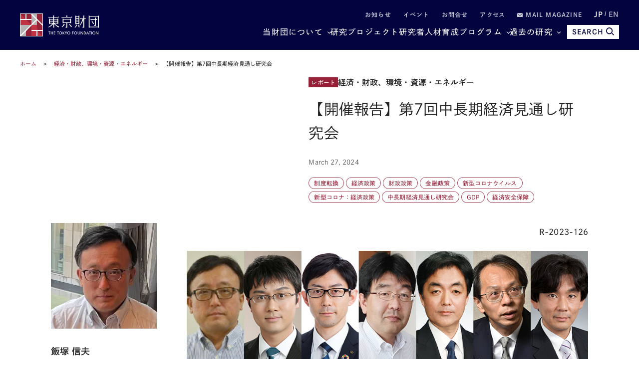

--- FILE ---
content_type: text/html; charset=UTF-8
request_url: https://www.tkfd.or.jp/research/detail.php?id=4470
body_size: 31199
content:
<!--  -->
<!DOCTYPE html>
<html lang="ja">
<head>

  <!-- Google Tag Manager -->
  <noscript><iframe src="//www.googletagmanager.com/ns.html?id=GTM-KZG7W6" height="0" width="0" style="display:none;visibility:hidden"></iframe></noscript>
  <script defer>(function(w,d,s,l,i){w[l]=w[l]||[];w[l].push({'gtm.start':new Date().getTime(),event:'gtm.js'});var f=d.getElementsByTagName(s)[0],j=d.createElement(s),dl=l!='dataLayer'?'&l='+l:'';j.async=true;j.src='//www.googletagmanager.com/gtm.js?id='+i+dl;f.parentNode.insertBefore(j,f);})(window,document,'script','dataLayer','GTM-KZG7W6');</script>
  <!-- End Google Tag Manager -->

  <meta charset="UTF-8">
  <meta name="viewport" content="width=device-width,initial-scale=1.0,maximum-scale=1.0">
  <meta name="format-detection" content="telephone=no">
  <meta http-equiv="X-UA-Compatible" content="ie=edge">
  <title>【開催報告】第7回中長期経済見通し研究会 | 研究プログラム | 東京財団</title>
  <meta name="description" content="ロシアのウクライナ侵攻が長引く中、物価上昇、急激な円安など新たなリスクにさらされている日本経済。中長期的な日本経済を見通すうえでカギを握る要因は何か。東京財団政策研究所では... 【テーマ：マクロ経済・経済政策】">
  <meta name="keywords" content="政策提言,コラム,レポート,東京財団,政策研究,tokyofoundation,シンクタンク">
  <link rel="canonical" href="https://www.tkfd.or.jp/research/detail.php?id=4470">
  <meta property="og:title" content="【開催報告】第7回中長期経済見通し研究会 | 研究プログラム | 東京財団">
  <meta property="og:type" content="article">
  <meta property="og:url" content="https://www.tkfd.or.jp/research/detail.php?id=4470">
  <meta property="og:image" content="https://www.tkfd.or.jp/files/research/Data_Lab/20240325_iizuka_tyutyoukiReview_main.jpg">
  <meta property="og:site_name" content="東京財団">
  <meta property="og:description" content="ロシアのウクライナ侵攻が長引く中、物価上昇、急激な円安など新たなリスクにさらされている日本経済。中長期的な日本経済を見通すうえでカギを握る要因は何か。東京財団政策研究所では... 【テーマ：マクロ経済・経済政策】">
  <meta property="fb:app_id" content="329349984362514">
  <meta name="twitter:site" content="@tokyofoundation">
  <meta name="twitter:creator" content="@tokyofoundation">
  <meta name="twitter:description" content="ロシアのウクライナ侵攻が長引く中、物価上昇、急激な円安など新たなリスクにさらされている日本経済。中長期的な日本経済を見通すうえでカギを握る要因は何か。東京財団政策研究所では... 【テーマ：マクロ経済・経済政策】">
  <meta name="twitter:image" content="https://www.tkfd.or.jp/files/research/Data_Lab/20240325_iizuka_tyutyoukiReview_main.jpg">
  <meta name="twitter:card" content="summary_large_image">
  
    <link rel="alternate" hreflang="en" href="https://www.tkfd.or.jp">
    <link rel="icon" href="/files/favicon.ico" type="image/vnd.microsoft.icon">
  <link rel="shortcut icon" href="/files/favicon.ico" type="image/vnd.microsoft.icon">

  
  <style>@charset "UTF-8";svg{fill:transparent;width:10%}:root{--font-family-serif:"Times New Roman",serif;--color-darkest:#202020;--color-highlight:#fff;--color-primary:#962238;--color-secondary:#03043f;--color-bg-gray:#ebebeb;--color-gray-text:#505050;--color-text:var(--color-darkest);--color-bg:var(--color-highlight);--font-ja-l:"Shuei KakuGo Gin L",dnp-shuei-gothic-gin-std,sans-serif;--font-ja-m:"Shuei KakuGo Gin M",dnp-shuei-gothic-gin-std,sans-serif;--font-ja-b:"Shuei KakuGo Gin B",dnp-shuei-gothic-gin-std,sans-serif}[lang=ja] body{--font-family:var(--font-ja-m);font-weight:500}[lang=en] body{--font-family:"Open Sans",open-sans,sans-serif;font-weight:500}.layout__fill_1-1>section,.layout__main--medium>section,.layout__main--minimum>section,.layout__main--narrow>section,.layout__main>section{position:relative;margin:0 auto}.layout__fill_1-1>section::after,.layout__main--medium>section::after,.layout__main--minimum>section::after,.layout__main--narrow>section::after,.layout__main>section::after{content:"";display:block;position:absolute;top:0;left:calc(-1 * (var(--vw) - 100%)/ 2);width:var(--vw);height:100%;background-color:var(--color-bg);z-index:-1}*,:after,:before{margin:0;padding:0;list-style:none;background-repeat:no-repeat;box-sizing:inherit;vertical-align:inherit;font-family:inherit;letter-spacing:inherit;font-size:inherit;font-weight:inherit;line-height:inherit;color:inherit;font-kerning:inherit;outline:0}html{background-color:var(--color-highlight);scroll-behavior:smooth;font-kerning:normal;-webkit-text-size-adjust:100%;vertical-align:baseline;box-sizing:border-box;-webkit-font-smoothing:antialiased;-moz-osx-font-smoothing:grayscale}[id],a[name]{scroll-margin-top:60px}@media (min-width:600px){[id],a[name]{scroll-margin-top:80px}}@media (min-width:1025px){[id],a[name]{scroll-margin-top:110px}}body{color:var(--color-text);font-family:var(--font-family);font-weight:400;font-style:normal;line-height:1.93;letter-spacing:.005em;font-size:15px}[lang=en] body{font-weight:300}@media (min-width:600px){body{font-size:16px;line-height:2.31}[lang=en] body{line-height:2.19}}picture{display:block;overflow:hidden}.layout__main,.layout__main--medium,.layout__main--minimum,.layout__main--narrow{overflow-wrap:break-word;word-wrap:break-word;word-break:break-word;box-sizing:content-box;max-width:1200px;margin:auto;padding:0 20px}.layout__main--medium{max-width:1076px}.layout__main--narrow{max-width:964px}.layout__main--minimum{max-width:750px}@media (min-width:1025px){.layout__fill_1-1{display:flex;padding:0 20px}.layout__fill_1-1>section{width:50%}.layout__fill_1-1>section::after{width:calc(var(--vw)/ 2)}.layout__fill_1-1>section:first-child{padding-right:40px}.layout__fill_1-1>section:first-child::after{left:calc(-1 * ((var(--vw)/ 2) - 100%))}.layout__fill_1-1>section:last-child{padding-left:40px}.layout__fill_1-1>section:last-child::after{left:0}.layout__fill_1-1 .top-section-publications__slider{margin-left:0;margin-right:0}.layout__fill_1-1 .top-section-publications__slider .swiper{width:160px}}@media (min-width:1025px) and (max-width:1200px){.layout__fill_1-1 .top-section-publications__slider{margin-left:-40px;margin-right:-40px}}@media (min-width:1025px){.layout__fill_1-1--content{display:flex;flex-direction:column;justify-content:space-between}}.layout__article{display:flex;margin-bottom:40px}@media (min-width:600px){.layout__article{margin-bottom:60px}}.layout__article--contents{flex:1;gap:40px 60px;grid-template-columns:212px 1fr;grid-template-rows:auto auto 1fr}@media (min-width:600px){.layout__article--contents{display:grid;gap:20px}}@media (min-width:1025px){.layout__article--contents{gap:40px 60px}}.layout__article--content1{order:1;grid-row:1;grid-column:1/span 2;margin-bottom:40px}@media (min-width:600px){.layout__article--content1{margin-bottom:0}.experts-detail .layout__article--content1{margin-bottom:25px}}.no-image .layout__article--content1{grid-column:2}.layout__article--content2{order:3;grid-row:2;grid-column:2;margin:40px 0}@media (min-width:600px){.layout__article--content2{margin:0}}.layout__article--content3{order:2;grid-row:2/span 2;grid-column:1;margin:40px 0 20px}@media (min-width:600px){.layout__article--content3{margin:0}}.no-image .layout__article--content3{grid-row:1/span 4}.layout__article--content4{order:4;grid-row:3;grid-column:2}.layout__about{margin-top:35px}@media (min-width:600px){.layout__about{margin-top:40px;display:grid;grid-template-columns:180px 1fr;grid-template-rows:repeat(2,auto-fit);gap:0 20px}}@media (min-width:1025px){.layout__about{grid-template-columns:230px 1fr;gap:0 80px}}.layout__about--main{overflow-wrap:break-word;word-wrap:break-word;word-break:break-word;margin-bottom:35px}@media (min-width:600px){.layout__about--main{grid-row:1;grid-column:2;margin-bottom:60px}}@media (min-width:600px){.layout__about--bottom{grid-row:2;grid-column:1/span 2}}@media (min-width:600px){.layout__about--side{grid-row:1;grid-column:1;margin-bottom:60px}}.global-header-large,.global-header-small{--color-text:var(--color-highlight);transition:transform .4s;transform:translateY(0)}.header-hidden .global-header-large,.header-hidden .global-header-small{transform:translateY(-101%)}.global-header-small{display:flex;justify-content:space-between;align-items:center;padding:0 20px;background-color:var(--color-secondary);color:var(--color-text);width:100%;height:50px;position:sticky;top:0;z-index:2}@media (min-width:600px){.global-header-small{height:70px}}@media (min-width:1025px){.global-header-small{display:none}}.global-header-small__menu{cursor:pointer;display:block;width:30px;height:20px;position:relative}.global-header-small__menu span{display:block;height:1px;width:100%;background-color:var(--color-text);position:absolute;left:0}.global-header-small__menu span:nth-child(1){top:0}.menu-open .global-header-small__menu span:nth-child(1){top:50%;transform:rotate(45deg)}.global-header-small__menu span:nth-child(2){top:50%}.menu-open .global-header-small__menu span:nth-child(2){transform:rotateY(90deg)}.global-header-small__menu span:nth-child(3){bottom:0}.menu-open .global-header-small__menu span:nth-child(3){bottom:50%;transform:rotate(-45deg)}.global-header-small__logo{width:150px;margin:auto}@media (min-width:600px){.global-header-small__logo{width:260px}}.global-header-small__logo img{width:100%}.global-header-small__search{cursor:pointer;display:flex;flex-direction:column;justify-content:space-between;align-items:center;width:36px;height:33px;line-height:1}.sp-search-open .global-header-small__search{position:relative}.sp-search-open .global-header-small__search::after,.sp-search-open .global-header-small__search::before{content:"";display:block;height:1px;width:30px;background-color:var(--color-text);position:absolute;top:0;left:0;right:0;bottom:0;margin:auto}.sp-search-open .global-header-small__search::before{transform:rotate(45deg)}.sp-search-open .global-header-small__search::after{transform:rotate(-45deg)}.global-header-small__search--icon{display:block;text-align:center}.global-header-small__search--icon svg{width:53%;height:auto;fill:var(--color-text)}.sp-search-open .global-header-small__search--icon{display:none}.global-header-small__search--text{display:block;font-size:10px;line-height:1;transform:scale(.8);font-weight:600}[lang=ja] .global-header-small__search--text{font-family:var(--font-ja-b)}.sp-search-open .global-header-small__search--text{display:none}.global-header-small__searcharea{position:fixed;top:0;left:0;z-index:1;width:var(--vw);height:100%;padding-top:50px;pointer-events:none;display:flex;flex-direction:column}@media (min-width:600px){.global-header-small__searcharea{padding-top:70px}}@media (min-width:1025px){.global-header-small__searcharea{display:none}}.sp-search-open .global-header-small__searcharea{pointer-events:auto}.global-header-small__searcharea--content{padding:10px 20px 20px;background-color:var(--color-secondary);display:flex;justify-content:space-between;gap:10px;transition:transform .4s;transform:translateY(-200%)}.sp-search-open .global-header-small__searcharea--content{transform:translateY(0)}.global-header-small__searcharea--content .freeword-search{display:flex;border:none;width:calc(100% - 73px - 10px)}.global-header-small__searcharea--content .freeword-search--input{width:calc(100% - 37px)}.global-header-small__searcharea--content .freeword-search--button{width:37px;height:37px}.global-header-small__searcharea--button{display:block;height:37px;width:73px;line-height:37px;font-size:10px;font-weight:600;text-align:center;padding:0 10px;background-color:var(--color-highlight);color:var(--color-secondary)}[lang=ja] .global-header-small__searcharea--button{font-family:var(--font-ja-b)}[lang=en] .global-header-small__searcharea--button{line-height:1.2;display:flex;align-items:center;justify-content:center}.global-header-large{display:flex;justify-content:space-between;align-items:center;padding:0 20px;background-color:var(--color-secondary);color:var(--color-text);width:100%;height:100px;position:sticky;top:0;z-index:2}@media (max-width:1024px){.global-header-large{display:none}}.global-header-large__wrapper{width:100%;height:100%;max-width:1200px;margin:auto;display:flex;justify-content:space-between;align-items:center}.global-header-large__logo{width:268px}.global-header-large__menu{flex:1;line-height:1}.global-header-large__sublist{display:flex;justify-content:flex-end;align-items:center;margin-bottom:14px;font-size:12px;font-weight:600;letter-spacing:.1em}[lang=ja] .global-header-large__sublist{font-family:var(--font-ja-b)}[lang=en] .global-header-large__sublist{letter-spacing:.02em}.global-header-large__sublist--item{margin-left:2em}.global-header-large__sublist--link{opacity:.8}.global-header-large__sublist--link:hover{text-decoration:underline;text-decoration-thickness:1px}.global-header-large__sublist i{display:inline-block;width:1em}.global-header-large__sublist i svg{width:11px;fill:var(--color-text)}.global-header-large__lang{display:flex;justify-content:flex-end;align-items:center}.global-header-large__lang--item{text-align:center}.global-header-large__lang--item+.global-header-large__lang--item{margin-left:.25em}.global-header-large__lang--item+.global-header-large__lang--item::before{content:"/";position:relative;top:-2px;margin-right:.25em;opacity:.7}.global-header-large__lang--link{opacity:.7;font-size:14px;font-weight:600}[lang=ja] .global-header-large__lang--link{font-family:var(--font-ja-b)}[lang=ja] .global-header-large__lang--link.ja{opacity:1;pointer-events:none}[lang=en] .global-header-large__lang--link.en{opacity:1;pointer-events:none}.global-header-large__lang--link:hover{text-decoration:underline;text-decoration-thickness:1px}.global-header-large__mainlist{display:flex;justify-content:flex-end;align-items:center;letter-spacing:.075em;gap:0 1em;font-size:14px}[lang=en] .global-header-large__mainlist{letter-spacing:0}@media (min-width:1140px){.global-header-large__mainlist{gap:0 1.5em;font-size:16px}}@media (min-width:1220px){.global-header-large__mainlist{gap:0 2.25em}[lang=en] .global-header-large__mainlist{gap:0 2em}}.global-header-large__mainlist--item{white-space:nowrap;flex:0;position:relative}.global-header-large__mainlist--link:hover{text-decoration:underline;text-decoration-thickness:1px}.global-header-large__mainlist--link[href^="#mega"]{position:relative;padding-right:15px}.global-header-large__mainlist--link[href^="#mega"]::after{content:"";display:block;width:5px;height:5px;border-right:1px solid var(--color-text);border-bottom:1px solid var(--color-text);position:absolute;top:50%;right:0;transform:translateY(-50%) rotate(45deg)}.megamenu-open[data-megamenu='#mega-menu1'] .global-header-large__mainlist--link[href="#mega-menu1"],.megamenu-open[data-megamenu='#mega-menu2'] .global-header-large__mainlist--link[href="#mega-menu2"],.megamenu-open[data-megamenu='#mega-menu3'] .global-header-large__mainlist--link[href="#mega-menu3"]{opacity:.8}.megamenu-open[data-megamenu='#mega-menu1'] .global-header-large__mainlist--link[href="#mega-menu1"]::after,.megamenu-open[data-megamenu='#mega-menu2'] .global-header-large__mainlist--link[href="#mega-menu2"]::after,.megamenu-open[data-megamenu='#mega-menu3'] .global-header-large__mainlist--link[href="#mega-menu3"]::after{transform:translateY(-40%) rotate(-135deg)}.global-header-large__search{transition:width .4s;position:absolute;top:0;right:0;width:0;height:100%;background-color:var(--color-secondary);overflow:hidden;display:flex;justify-content:space-between;gap:10px;z-index:1}.search .global-header-large__search{width:65vw}@media (min-width:1140px){.search .global-header-large__search{width:70vw}}@media (min-width:1220px){.search .global-header-large__search{width:880px}}.global-header-large__search .freeword-search{flex:1;border:none}.global-header-large__search .freeword-search--button{width:28px;height:28px}.global-header-large__search--advanced{display:flex;background-color:var(--color-highlight);color:var(--color-secondary);font-size:12px;font-weight:600;line-height:1;padding:0 15px;align-items:center;justify-content:center}[lang=ja] .global-header-large__search--advanced{font-family:var(--font-ja-b)}.global-header-large__search--advanced:hover{opacity:.9}.global-header-large__search--close{cursor:pointer;width:28px;height:28px;outline:0;border:none;appearance:none;box-sizing:border-box;margin:0;padding:0;background-color:var(--color-secondary);position:relative}.global-header-large__search--close::after,.global-header-large__search--close::before{content:"";display:block;height:1px;width:30px;background-color:var(--color-highlight);position:absolute;top:0;left:0;right:0;bottom:0;margin:auto}.global-header-large__search--close::before{transform:rotate(45deg)}.global-header-large__search--close::after{transform:rotate(-45deg)}.global-header-large__search--button{position:relative;z-index:0;margin-left:1em;color:var(--color-secondary);font-size:14px;cursor:pointer;border:none;border-radius:0;outline:0;appearance:none;box-sizing:border-box;display:flex;align-items:center;height:28px;background:var(--color-text);font-weight:700;padding:0 10px}[lang=en] .global-header-large__search--button{margin-left:0}[lang=ja] .global-header-large__search--button{font-family:var(--font-ja-b)}.global-header-large__search--button i{margin-left:5px}.global-header-large__search--button svg{fill:var(--color-secondary);width:16px}.global-navigation{display:none;transform:translateX(-101%)}.global-megamenu{display:none;transform:translateY(-100px)}.global-breadcrumb{display:block;line-height:1.4;padding:0 20px;margin:15px 0;font-size:10px}@media (min-width:600px){.global-breadcrumb{margin:20px 0;font-size:11px}}.global-breadcrumb__list{width:100%;max-width:1200px;margin:auto}.global-breadcrumb__list--item{display:inline;position:relative}.global-breadcrumb__list--item+.global-breadcrumb__list--item::before{content:"　>　"}.global-breadcrumb__list--link{color:var(--color-primary)}.global-breadcrumb__list--link:hover{text-decoration:underline;text-decoration-thickness:1px}.thumbnail{position:absolute;width:100%;height:100%;z-index:-1;overflow:hidden}.thumbnail__img{position:absolute;width:100%;height:100%;object-fit:cover;transition:transform 1s}.top-headline__1st .thumbnail::before,.top-headline__2nd .thumbnail::before{content:"";display:block;position:absolute;top:0;left:0;width:100%;height:100%;background:linear-gradient(0deg,rgba(0,0,0,.5) 0,transparent 75%,transparent 100%);z-index:1}.thumbnail.movie::after{content:"";display:block;width:0;height:0;border-style:solid;border-width:7.25px 0 7.25px 12.5px;border-color:transparent transparent transparent #fff;position:absolute;top:0;left:0;right:0;bottom:0;margin:auto;filter:drop-shadow(0 0 5px rgba(0, 0, 0, .5))}@media (min-width:600px){.thumbnail.movie::after{border-width:14.5px 0 14.5px 25px}}.entry{container:inline-size/entry-wrapper;position:relative;page-break-inside:avoid;break-inside:avoid;display:flex;flex-direction:row-reverse;justify-content:space-between;align-items:flex-start;z-index:0;border-top:1px solid var(--color-text);padding:20px 0}@container entry-wrapper size(max-width:220px){.entry{padding:10px 0}}.entry:last-child{padding-bottom:0}.top-headline__1st .entry{padding:0;border-top:none;flex-direction:column;color:var(--color-highlight);width:100%;aspect-ratio:16/9}.top-headline__2nd .entry{padding:0;border-top:none;flex-direction:column;width:calc(50% - 4px)}@media (min-width:600px){.top-headline__2nd .entry{width:calc(50% - 2px);aspect-ratio:16/9;color:var(--color-highlight)}}@media (min-width:1025px){.top-headline__2nd .entry{width:100%;height:calc(50% - 2px)}}.entry__permalink{display:block;width:100%;height:100%;position:absolute;top:0;left:0;z-index:1;overflow:hidden;text-indent:-9999px}.entry__permalink:hover~.entry__thumbnail .thumbnail__img{transform:scale(1.05)}.entry__permalink:hover~.entry__text .entry__text--title{text-decoration:underline;text-decoration-thickness:1px}.entry__thumbnail{width:100%;max-width:100px;aspect-ratio:16/9;position:relative;margin-left:1em;line-height:1;color:var(--color-highlight)}@media (min-width:600px){.entry__thumbnail{margin-left:2em}}@container entry-wrapper size(min-width:460px){.entry__thumbnail{max-width:190px}}.top-headline__1st .entry__thumbnail{max-width:none;position:absolute;top:0;left:0;width:100%;height:100%;margin-left:0}.top-headline__2nd .entry__thumbnail{max-width:none;width:100%;margin-left:0}@media (min-width:600px){.top-headline__2nd .entry__thumbnail{position:absolute;top:0;left:0;height:100%}}.entry__thumbnail--ribbon{max-width:90%;position:absolute;top:0;left:0;background-color:var(--color-primary);font-size:10px}@media (min-width:1025px){.entry__thumbnail--ribbon{font-size:12px}}.top-headline__1st .entry__thumbnail--ribbon,.top-headline__2nd .entry__thumbnail--ribbon{font-size:12px}@media (min-width:1025px){.top-headline__1st .entry__thumbnail--ribbon,.top-headline__2nd .entry__thumbnail--ribbon{font-size:15px}}.entry__thumbnail--ribbon--link{max-width:100%;display:block;padding:4px 5px;text-overflow:ellipsis;white-space:nowrap;overflow:hidden}.entry__thumbnail--caption{position:absolute;bottom:0;right:0;padding:5px;display:none;font-size:10px;font-weight:400}[lang=ja] .entry__thumbnail--caption{font-family:var(--font-ja-l)}.top-headline__1st .entry__thumbnail--caption{display:block}@media (min-width:600px){.top-headline__2nd .entry__thumbnail--caption{display:block}}.entry__text{flex:1;line-height:1.5}.top-headline__1st .entry__text{display:flex;flex-direction:column;justify-content:flex-end;padding:0 10px 10px}.top-headline__1st .entry__text.no-caption{padding:0 10px 5px}@media (min-width:600px){.top-headline__1st .entry__text.no-caption{padding:0 10px 10px}}.top-headline__2nd .entry__text{margin-top:10px}@media (min-width:600px){.top-headline__2nd .entry__text{margin-top:0;display:flex;flex-direction:column;justify-content:flex-end;padding:0 10px 18px}.top-headline__2nd .entry__text.no-caption{padding:0 10px 10px}}.entry__text--title{display:-webkit-box;-webkit-line-clamp:3;-webkit-box-orient:vertical;overflow:hidden;font-size:13px;line-height:1.5;font-weight:500}[lang=ja] .entry__text--title{font-family:var(--font-ja-l)}.top-headline__1st .entry__text--title{font-size:17px}.top-headline__2nd .entry__text--title{font-size:14px}@media (min-width:1025px){.entry__text--title{font-size:16px}.top-headline__1st .entry__text--title{font-size:26px}.top-headline__2nd .entry__text--title,.top-headline__3rd .entry__text--title,.top-headline__4th .entry__text--title{font-size:18px}}@container entry-wrapper size(max-width:220px){.entry__text--title{font-size:14px}}.search__list .entry__text--title{font-size:13px}@media (min-width:600px){.search__list .entry__text--title{font-size:18px}}.entry__text--flex{display:flex;margin-top:.5em;font-size:10px}@media (min-width:600px){.entry__text--flex{font-size:12px}}@container entry-wrapper size(max-width:220px){.entry__text--flex{display:block;font-size:10px}}.entry__text--date{color:var(--color-gray-text);padding-right:1em;font-weight:400}[lang=ja] .entry__text--date{font-family:var(--font-ja-l)}@container entry-wrapper size(max-width:220px){.entry__text--date{display:block;margin-bottom:4px}}.entry__text--author{flex:1;color:var(--color-primary);display:inline-flex;flex-wrap:wrap;justify-content:flex-start;align-items:flex-start;font-weight:400}[lang=ja] .entry__text--author{font-family:var(--font-ja-l)}.top-headline__1st .entry__text--author{color:var(--color-highlight)}@media (min-width:600px){.top-headline__2nd .entry__text--author{color:var(--color-highlight)}}.entry__text--author--item::after{content:" ,";margin-right:.5em}.entry__text--author--item:last-child::after{content:""}.entry__text--author--link{position:relative}.entry__text--tags,.research-detail_title__tags{color:var(--color-primary);font-size:10px;margin-top:.5em;display:flex;flex-wrap:wrap;justify-content:flex-start;align-items:flex-start}@media (min-width:600px){.entry__text--tags,.research-detail_title__tags{font-size:12px}}.top-headline .entry__text--tags,.top-headline .research-detail_title__tags{display:none}.entry__text--tags--item,.research-detail_title__tags--item{margin-top:4px;margin-right:4px}.entry__text--tags--link,.research-detail_title__tags--link{position:relative;z-index:2;display:block;line-height:1;background-color:var(--color-highlight);border:1px solid rgba(150,34,56,.8);border-radius:30px;padding:4px 7px}@media (min-width:600px){.entry__text--tags--link,.research-detail_title__tags--link{padding:5px 10px}}.entry__text--tags--link:hover,.research-detail_title__tags--link:hover{background-color:#fafafa}.section-title{text-align:center;font-family:var(--font-family-serif);font-size:25px;letter-spacing:.05em;line-height:1.2}@media (min-width:1025px){.section-title{font-size:34px}}.section-title.light{color:var(--color-highlight)}.section-title__sub{font-weight:400;font-size:12px;text-align:center;line-height:1.2;margin-top:.75em}[lang=ja] .section-title__sub{font-family:var(--font-ja-l)}@media (min-width:1025px){.section-title__sub{font-size:16px}}.section-title__sub.light{color:var(--color-highlight)}.section-title__2nd{font-size:16px;font-weight:600;border-bottom:1px solid var(--color-secondary);margin:1.25em 0 1em}@media (min-width:600px){.section-title__2nd{font-size:20px}}[lang=ja] .section-title__2nd{font-family:var(--font-ja-b)}.section-title__2nd:first-child{margin-top:0}[lang=en] .article .entry-expert__other--contents,[lang=en] .article .entry-expert__other--title,[lang=en] .csr,[lang=en] .experts-detail_profile__text,[lang=en] .layout__about--main,[lang=en] .leadership,[lang=en] .ml__main,[lang=en] .privacy,[lang=en] .sitemap,[lang=en] .terms{font-size:15px;line-height:1.8}@media (min-width:600px){[lang=en] .article .entry-expert__other--contents,[lang=en] .article .entry-expert__other--title,[lang=en] .csr,[lang=en] .experts-detail_profile__text,[lang=en] .layout__about--main,[lang=en] .leadership,[lang=en] .ml__main,[lang=en] .privacy,[lang=en] .sitemap,[lang=en] .terms{font-size:18px;line-height:1.72}}.article{display:block;overflow:hidden;overflow-wrap:break-word;word-wrap:break-word;word-break:break-word;font-size:15px}[lang=ja] .article *{box-sizing:inherit}@media (max-width:599px){.article{width:calc(100vw - 40px)}}@media (min-width:600px){.article{font-size:16px}}[lang=en] .article{font-size:15px;line-height:1.8}@media (min-width:600px){[lang=en] .article{font-size:18px;line-height:1.72}}.article .fill-button{display:block;background-color:var(--color-secondary);color:var(--color-highlight);font-weight:600;line-height:1;text-align:center;padding:15px;width:70%;max-width:375px;margin:auto}[lang=ja] .article .fill-button{font-family:var(--font-ja-b)}@media (min-width:1025px){.article .fill-button{margin-left:0}}.article .fill-button:hover{opacity:.9}.article__id{font-size:13px;text-align:right;color:var(--color-gray-text)}.article__id+h2,.article__id+h3,.article__id+h4,.article__id+h5,.article__id+h6{margin-top:0}.article .reset-text{font-size:1rem}.article figure{display:block;max-width:100%}.article figure img{display:block}.article figure figcaption{margin-top:1em;color:grey;line-height:1.27;font-size:11px}@media (min-width:600px){.article figure figcaption{font-size:10px;line-height:1.7}}@media (min-width:600px){.article figure.left,.article figure.right{width:41.5%;margin-top:.5em;margin-bottom:.25em}.article figure.left{float:left;margin-right:1em}.article figure.right{float:right;margin-left:1em}}.indent,blockquote{padding-left:2em;padding-right:2em}@media (max-width:599px){br.pc{display:none}}@media (min-width:600px){br.sp{display:none}}.headLine2,h2:not([class]),h2[class=" typesquare_option"]{font-weight:500;letter-spacing:.1em;display:block;font-size:19px;margin-top:2em;margin-bottom:-.5rem;padding:.25em 0 0;color:var(--color-secondary);border-top:1px solid var(--color-secondary);line-height:1.6;font-feature-settings:"palt"}[lang=ja] .headLine2,[lang=ja] h2:not([class]),[lang=ja] h2[class=" typesquare_option"]{font-family:var(--font-ja-l)}@media (min-width:600px){.headLine2,h2:not([class]),h2[class=" typesquare_option"]{font-size:28px}}[lang=en] .headLine2,[lang=en] h2:not([class]),[lang=en] h2[class=" typesquare_option"]{padding-top:.75em;padding-bottom:.5em;letter-spacing:0;line-height:1.42}.headLine2 strong,h2:not([class]) strong,h2[class=" typesquare_option"] strong{font-weight:500}[lang=ja] .headLine2 strong,[lang=ja] h2:not([class]) strong,[lang=ja] h2[class=" typesquare_option"] strong{font-family:var(--font-ja-l)}.headLine2:first-child,h2:not([class]):first-child,h2[class=" typesquare_option"]:first-child{margin-top:auto}.headLine2:last-child,h2:not([class]):last-child,h2[class=" typesquare_option"]:last-child{margin-bottom:auto}.about .headLine2,.about h2:not([class]),.about h2[class=" typesquare_option"]{margin-bottom:-.5rem}.headLine3,h3:not([class]),h3[class=" typesquare_option"]{font-weight:500;letter-spacing:.1em;margin:1.5em 0 1em;font-size:18px;color:var(--color-secondary);line-height:1.6;font-feature-settings:"palt"}[lang=ja] .headLine3,[lang=ja] h3:not([class]),[lang=ja] h3[class=" typesquare_option"]{font-family:var(--font-ja-b)}@media (min-width:600px){.headLine3,h3:not([class]),h3[class=" typesquare_option"]{font-size:24px}}[lang=en] .headLine3,[lang=en] h3:not([class]),[lang=en] h3[class=" typesquare_option"]{letter-spacing:0}.headLine3:first-child,h3:not([class]):first-child,h3[class=" typesquare_option"]:first-child{margin-top:auto}.headLine3:last-child,h3:not([class]):last-child,h3[class=" typesquare_option"]:last-child{margin-bottom:auto}.headLine3 strong,h3:not([class]) strong,h3[class=" typesquare_option"] strong{font-weight:400}[lang=ja] .headLine3 strong,[lang=ja] h3:not([class]) strong,[lang=ja] h3[class=" typesquare_option"] strong{font-family:var(--font-ja-l)}.headLine4,h4:not([class]),h4[class=" typesquare_option"]{font-weight:600;margin:1.5em 0 1em;font-size:16px;color:var(--color-secondary);line-height:1.6;font-feature-settings:"palt"}[lang=ja] .headLine4,[lang=ja] h4:not([class]),[lang=ja] h4[class=" typesquare_option"]{font-family:var(--font-ja-b)}@media (min-width:600px){.headLine4,h4:not([class]),h4[class=" typesquare_option"]{font-size:20px}}.headLine4:first-child,h4:not([class]):first-child,h4[class=" typesquare_option"]:first-child{margin-top:auto}.headLine4:last-child,h4:not([class]):last-child,h4[class=" typesquare_option"]:last-child{margin-bottom:auto}.headLine5,h5:not([class]),h5[class=" typesquare_option"]{font-weight:600;margin:1.5em 0 1em;font-size:16px;line-height:1.6;font-feature-settings:"palt"}[lang=ja] .headLine5,[lang=ja] h5:not([class]),[lang=ja] h5[class=" typesquare_option"]{font-family:var(--font-ja-b)}@media (min-width:600px){.headLine5,h5:not([class]),h5[class=" typesquare_option"]{font-size:20px}}.headLine5:first-child,h5:not([class]):first-child,h5[class=" typesquare_option"]:first-child{margin-top:auto}.headLine5:last-child,h5:not([class]):last-child,h5[class=" typesquare_option"]:last-child{margin-bottom:auto}.headLine6,h6:not([class]),h6[class=" typesquare_option"]{font-weight:400;margin:1.5em 0 1em;font-size:16px;line-height:1.6;font-feature-settings:"palt"}[lang=ja] .headLine6,[lang=ja] h6:not([class]),[lang=ja] h6[class=" typesquare_option"]{font-family:var(--font-ja-l)}@media (min-width:600px){.headLine6,h6:not([class]),h6[class=" typesquare_option"]{font-size:20px}}.headLine6:first-child,h6:not([class]):first-child,h6[class=" typesquare_option"]:first-child{margin-top:auto}.headLine6:last-child,h6:not([class]):last-child,h6[class=" typesquare_option"]:last-child{margin-bottom:auto}.strong,strong:not([class]),strong[class=" typesquare_option"]{font-weight:600}[lang=ja] .strong,[lang=ja] strong:not([class]),[lang=ja] strong[class=" typesquare_option"]{font-family:var(--font-ja-b)}em:not([class]),em[class=" typesquare_option"]{font-style:italic}ul:not([class]),ul[class=" typesquare_option"]{padding-left:1.5em}ul:not([class]) li:not([class]),ul[class=" typesquare_option"] li:not([class]){list-style:disc}ol:not([class]),ol[class=" typesquare_option"]{padding-left:1.5em}ol:not([class]) li:not([class]),ol[class=" typesquare_option"] li:not([class]){list-style:decimal}li:not([class]),li[class=" typesquare_option"]{line-height:1.6;margin:.5em 0}img{vertical-align:bottom;max-width:100%;height:auto}img[style*="float: left;"],img[style*="float: right;"]{max-width:60%}img[style*="float: left;"]{margin-right:1em}img[style*="float: right;"]{margin-left:1em}figure:not([class]),figure[class=" typesquare_option"],ol:not([class]),ol[class=" typesquare_option"],p:not([class]),p[class=" typesquare_option"],table:not([class]),table[class=" typesquare_option"],ul:not([class]),ul[class=" typesquare_option"]{margin:1.25em 0}[lang=en] figure:not([class]),[lang=en] figure[class=" typesquare_option"],[lang=en] ol:not([class]),[lang=en] ol[class=" typesquare_option"],[lang=en] p:not([class]),[lang=en] p[class=" typesquare_option"],[lang=en] table:not([class]),[lang=en] table[class=" typesquare_option"],[lang=en] ul:not([class]),[lang=en] ul[class=" typesquare_option"]{margin:.75em 0}figure:not([class]):first-child,figure[class=" typesquare_option"]:first-child,ol:not([class]):first-child,ol[class=" typesquare_option"]:first-child,p:not([class]):first-child,p[class=" typesquare_option"]:first-child,table:not([class]):first-child,table[class=" typesquare_option"]:first-child,ul:not([class]):first-child,ul[class=" typesquare_option"]:first-child{margin-top:auto}figure:not([class]):last-child,figure[class=" typesquare_option"]:last-child,ol:not([class]):last-child,ol[class=" typesquare_option"]:last-child,p:not([class]):last-child,p[class=" typesquare_option"]:last-child,table:not([class]):last-child,table[class=" typesquare_option"]:last-child,ul:not([class]):last-child,ul[class=" typesquare_option"]:last-child{margin-bottom:auto}a[class]{text-decoration:none}a:not([class]),a[class=" typesquare_option"]{color:var(--color-primary);text-decoration:underline}hr:not([class]),hr[class=" typesquare_option"]{border:none;display:block;height:1px;background-color:#d5d5d5;margin:2.5em auto}table{border-collapse:collapse;margin:1.25em 0;box-sizing:border-box}[lang=en] table{margin:.75em 0}table td,table th{padding:.5em;border:1px solid #ccc}table:not([class]),table[class=" typesquare_option"]{box-sizing:border-box;width:100%;max-width:100%;font-size:.8em;line-height:1.4}@media (min-width:600px){table:not([class]),table[class=" typesquare_option"]{font-size:.9em}}table:not([class]) td:not([class]),table:not([class]) td[class=" typesquare_option"],table:not([class]) th:not([class]),table:not([class]) th[class=" typesquare_option"],table[class=" typesquare_option"] td:not([class]),table[class=" typesquare_option"] td[class=" typesquare_option"],table[class=" typesquare_option"] th:not([class]),table[class=" typesquare_option"] th[class=" typesquare_option"]{width:auto;max-width:100%}table:not([class]) th:not([class]),table:not([class]) th[class=" typesquare_option"],table[class=" typesquare_option"] th:not([class]),table[class=" typesquare_option"] th[class=" typesquare_option"]{font-weight:600;background-color:var(--color-bg-gray)}[lang=ja] table:not([class]) th:not([class]),[lang=ja] table:not([class]) th[class=" typesquare_option"],[lang=ja] table[class=" typesquare_option"] th:not([class]),[lang=ja] table[class=" typesquare_option"] th[class=" typesquare_option"]{font-family:var(--font-ja-b)}.top-headline{width:100%;padding-bottom:35px;padding-top:20px}@media (min-width:1025px){.top-headline{padding-top:30px;padding-bottom:50px}}.top-headline__wrap{display:flex;width:100%;margin-bottom:20px;flex-direction:column}@media (min-width:1025px){.top-headline__wrap{flex-direction:row}}.top-headline__1st{flex:1;width:100%}@media (min-width:1025px){.top-headline__1st{width:auto}}.top-headline__1st .entry__text--date{color:var(--color-highlight)}.top-headline__2nd{display:flex;justify-content:space-between;align-items:stretch;margin-top:8px;width:100%}@media (min-width:600px){.top-headline__2nd{margin-top:4px}.top-headline__2nd .entry__text--date{color:var(--color-highlight)}}@media (min-width:1025px){.top-headline__2nd{gap:10px;width:32.5%;margin-top:0;margin-left:10px;flex-direction:column}}.top-headline__3rd{margin-top:25px;margin-bottom:30px}@media (min-width:1025px){.top-headline__3rd{display:flex;flex-wrap:wrap;gap:0 30px}.top-headline__3rd .entry{width:calc(100% / 2 - 15px)}}.top-headline__4th{display:none}@media (min-width:600px){.top-headline__4th{margin-top:0;margin-bottom:20px;display:flex;flex-wrap:wrap;gap:0 30px}.top-headline__4th .entry{width:calc(100% / 2 - 15px)}}@media (min-width:1025px){.top-headline__4th{display:flex;flex-wrap:wrap;gap:0 36px}.top-headline__4th .entry{width:calc(100% / 3 - 24px)}}.top-headline__4th .entry:nth-child(8){display:none}@media (min-width:1025px){.top-headline__4th .entry:nth-child(8){display:block}}.research-detail_title{position:relative;z-index:0}@media (min-width:600px){.research-detail_title{display:flex;justify-content:space-between}}.research-detail_title__thumbnail{margin-bottom:40px;line-height:1}@media (min-width:600px){.research-detail_title__thumbnail{margin-bottom:0;width:35%}}@media (min-width:1025px){.research-detail_title__thumbnail{width:45%}}.research-detail_title__thumbnail--image{position:relative;z-index:0;width:100%;aspect-ratio:16/9}.research-detail_title__thumbnail--caption{display:block;font-size:10px;margin-top:10px}@media (min-width:600px){.research-detail_title__info{width:62%}}@media (min-width:1025px){.research-detail_title__info{width:52%}}.no-image .research-detail_title__info{width:100%}.research-detail_title__connection{display:flex;align-items:center;line-height:1;gap:10px}.research-detail_title__connection--ribbon{background-color:var(--color-primary);font-size:10px}@media (min-width:600px){.research-detail_title__connection--ribbon{font-size:12px}}.research-detail_title__connection--ribbon--link{display:inline-block;padding:4px 5px;color:var(--color-highlight)}.research-detail_title__connection--program{font-size:12px;font-weight:600}@media (min-width:1025px){.research-detail_title__connection--program{font-size:16px}}[lang=ja] .research-detail_title__connection--program{font-family:var(--font-ja-b)}.research-detail_title__title{font-weight:400;margin:20px 0;font-size:19px;line-height:1.6}[lang=ja] .research-detail_title__title{font-family:var(--font-ja-l)}@media (min-width:600px){.research-detail_title__title{font-size:30px}}[lang=en] .research-detail_title__title{font-weight:500;line-height:1.38;font-size:21px}@media (min-width:600px){[lang=en] .research-detail_title__title{font-size:32px;line-height:1.31}}.research-detail_title__date{font-weight:400;color:var(--color-gray-text);font-size:10px}[lang=ja] .research-detail_title__date{font-family:var(--font-ja-l)}@media (min-width:1025px){.research-detail_title__date{font-size:13px}}.research-detail_title__tags{margin-top:10px}.research-detail_author__expert .entry-expert+.entry-expert{margin-top:30px}@media (min-width:600px){.research-detail_author__expert .entry-expert+.entry-expert{margin-top:60px}}.research-detail_author__expert .entry-expert__profile--image{order:1}.research-detail_author__expert .entry-expert__profile--position{order:3}.research-detail_author__expert .entry-expert__profile--name{order:2}.research-detail_author__expert .entry-expert__profile--name-small{display:none}.research-detail_author__title{font-size:16px;font-weight:600;letter-spacing:.05em;margin:60px 0 14px}[lang=ja] .research-detail_author__title{font-family:var(--font-ja-b)}@media (min-width:1025px){.research-detail_author__title{font-size:18px;margin:130px 0 20px}}.research-detail_author__title:first-child{margin-top:0}.research-detail_author__title+.common-recommend-entry__list--single{margin:0}.research-detail_contents__point{background-color:var(--color-bg-gray);padding:20px;font-size:15px;margin-bottom:3em}@media (min-width:1025px){.research-detail_contents__point{margin-bottom:5em}}@media (min-width:1025px){.research-detail_contents__point{padding:30px 34px;font-size:16px}}[lang=en] .research-detail_contents__point{font-size:15px;line-height:1.8;margin-bottom:1.5em}@media (min-width:600px){[lang=en] .research-detail_contents__point{font-size:18px;line-height:1.72;margin-bottom:2em}}.research-detail_contents__point--title{font-weight:600}[lang=ja] .research-detail_contents__point--title{font-family:var(--font-ja-b)}@media (min-width:1025px){.research-detail_contents__point--title{font-size:18px}}</style>
  
  <!-- <link rel="stylesheet" href="/assets/css/style.css"> -->
  <link rel="preload" href="/assets/css/style.css" as="style" onload="this.rel='stylesheet'">
  <!-- <link rel="preconnect" href="https://fonts.googleapis.com"> -->
  <!-- <link rel="preconnect" href="https://fonts.gstatic.com" crossorigin> -->
  <!-- <link rel="stylesheet" href="https://fonts.googleapis.com/css2?family=Open+Sans:wght@400;500;600&display=swap"> -->
  <script src="//typesquare.com/3/tsst/script/ja/typesquare.js?5df19d061ab44b2ba0be0cf0e90393a3"></script>
  
</head>
<body>

  <header class="global-header-small">
    <div class="global-header-small__menu">
        <span></span>
        <span></span>
        <span></span>
    </div>
    <h1 class="global-header-small__logo"><a class="global-header-small__logo--link" href="/"><img src="/assets/img/logo-wh.svg" alt="東京財団" width="158" height="46"></a></h1>
    <div class="global-header-small__search">
        <i class="global-header-small__search--icon">
        <svg viewBox="0 0 20.67 19.997">
            <use xlink:href="/assets/img/icon_loupe.svg#icon_loupe"></use>
        </svg>
        </i>
        <small class="global-header-small__search--text">SEARCH</small>
    </div>
    
</header>
<div class="global-header-small__searcharea">
    <div class="global-header-small__searcharea--content">
        <form class="freeword-search" action="/search/" method="get">
        <input class="freeword-search--input" type="search" placeholder="フリーワード検索" name="freeword">
        <button class="freeword-search--button" type='submit' aria-label="search"><svg viewBox="0 0 20.67 19.997">
            <use xlink:href="/assets/img/icon_loupe.svg#icon_loupe"></use>
            </svg></button>
        </form>
        <a class="global-header-small__searcharea--button" href="/search-advanced/">詳細検索</a>
    </div>
</div>
<header class="global-header-large">
    <div class="global-header-large__wrapper">
        <h1 class="global-header-large__logo"><a class="global-header-large__logo--link" href="/"><img src="/assets/img/logo-wh.svg" alt="東京財団" width="158" height="46"></a></h1>
        <div class="global-header-large__menu">
        <ul class="global-header-large__sublist">
            <li class="global-header-large__sublist--item"><a class="global-header-large__sublist--link" href="/news/">お知らせ</a></li>
            <li class="global-header-large__sublist--item"><a class="global-header-large__sublist--link" href="/events/">イベント</a></li>
            <li class="global-header-large__sublist--item"><a class="global-header-large__sublist--link" href="/inquiry/">お問合せ</a></li>
            <li class="global-header-large__sublist--item"><a class="global-header-large__sublist--link" href="/about/access/">アクセス</a></li>
            <li class="global-header-large__sublist--item"><a class="global-header-large__sublist--link" href="/ml/"><i><svg viewBox="0 0 15.165 10.886">
                    <use xlink:href="/assets/img/icon_mail.svg#icon_mail"></use>
                </svg></i> MAIL MAGAZINE</a></li>
            <li class="global-header-large__sublist--item">
            <ul class="global-header-large__lang">
                <li class="global-header-large__lang--item"><a class="global-header-large__lang--link ja" href="/">JP</a></li>
                <li class="global-header-large__lang--item"><a class="global-header-large__lang--link en" href="
      https://www.tokyofoundation.org
  ">EN</a></li>
            </ul>
            </li>
        </ul>
        <ul class="global-header-large__mainlist">
            <li class="global-header-large__mainlist--item"><a class="global-header-large__mainlist--link" href="#mega-menu1">当財団について</a></li>
            <li class="global-header-large__mainlist--item"><a class="global-header-large__mainlist--link" href="/projects/">研究プロジェクト</a></li>
            <li class="global-header-large__mainlist--item"><a class="global-header-large__mainlist--link" href="/experts/">研究者</a></li>
            <li class="global-header-large__mainlist--item"><a class="global-header-large__mainlist--link" href="#mega-menu3">人材育成プログラム</a></li>
            <li class="global-header-large__mainlist--item"><a class="global-header-large__mainlist--link" href="#mega-menu2">過去の研究</a></li>
                        <li class="global-header-large__mainlist--item">
            <div class="global-header-large__search">
                <form class="freeword-search" action="/search/" method="get">
                <input class="freeword-search--input" type="search" placeholder="フリーワード検索" name="freeword">
                <button class="freeword-search--button" type='submit' aria-label="search"><svg viewBox="0 0 20.67 19.997">
                    <use xlink:href="/assets/img/icon_loupe.svg#icon_loupe"></use>
                    </svg></button>
                </form>
                <a class="global-header-large__search--advanced" href="/search-advanced/">詳細検索</a>
                <button class="global-header-large__search--close" aria-label="search close"></button>
            </div>
            <button class="global-header-large__search--button" aria-label="search open"> SEARCH <i><svg viewBox="0 0 20.67 19.997">
                    <use xlink:href="/assets/img/icon_loupe.svg#icon_loupe"></use>
                </svg></i>
            </button>
            </li>
        </ul>
        </div>
    </div>
</header>
<nav class="global-megamenu">
    <div class="global-megamenu__wrapper" id="mega-menu1">
      <dl class="global-megamenu__list no-large columns4">
                <dt class="global-megamenu__list--item"><a class="global-megamenu__list--link" href="/about/">当財団について</a></dt>
        <dd class="global-megamenu__list--item"><a class="global-megamenu__list--link" href="/about/message-from-the-president/">理事長挨拶</a></dd>
                <dd class="global-megamenu__list--item"><a class="global-megamenu__list--link" href="/about/organization/">組織概要</a></dd>
        <dd class="global-megamenu__list--item"><a class="global-megamenu__list--link" href="/about/philosophy/">組織理念</a></dd>
        <dd class="global-megamenu__list--item"><a class="global-megamenu__list--link" href="/about/plan/">中期経営計画</a></dd>
        <dd class="global-megamenu__list--item"><a class="global-megamenu__list--link" href="/about/articles-of-incorporation-and-bylaws/">定款・規程</a></dd>
        <dd class="global-megamenu__list--item"><a class="global-megamenu__list--link" href="/about/financial-review/">財務報告／公告</a></dd>
        <dd class="global-megamenu__list--item"><a class="global-megamenu__list--link" href="/about/access/">アクセス</a></dd>
      </dl>
    </div>
    <div class="global-megamenu__wrapper" id="mega-menu2">
      <dl class="global-megamenu__list columns4">
        <dt class="global-megamenu__list--item large"><a class="global-megamenu__list--link" href="/programs/">過去の研究一覧</a></dt>
        <dd class="global-megamenu__list--item"><a class="global-megamenu__list--link" href="/research/region.php?ca=004004">経済・財政、環境・資源・<br>エネルギー</a></dd>
        <dd class="global-megamenu__list--item"><a class="global-megamenu__list--link" href="/research/region.php?ca=004003">健康・医療・看護・介護</a></dd>
        <dd class="global-megamenu__list--item"><a class="global-megamenu__list--link" href="/research/region.php?ca=004002">学び・教育・人材育成、<br>雇用・社会保障</a></dd>
        <dd class="global-megamenu__list--item"><a class="global-megamenu__list--link" href="/research/region.php?ca=004005">科学技術、イノベーション</a></dd>
        <dd class="global-megamenu__list--item"><a class="global-megamenu__list--link" href="/research/region.php?ca=004001">デジタル革命、デジタル化<br>による社会構造転換</a></dd>
        <dd class="global-megamenu__list--item"><a class="global-megamenu__list--link" href="/csr/">CSR研究</a></dd>
      </dl>
    </div>
    <div class="global-megamenu__wrapper" id="mega-menu3">
      <dl class="global-megamenu__list columns3">
        <dt class="global-megamenu__list--item large"><a class="global-megamenu__list--link" href="/leadership/">人材育成プログラム</a></dt>
        <dd class="global-megamenu__list--item"><a class="global-megamenu__list--link" href="/leadership/sylff-organization/">Sylff Association</a></dd>
        <dd class="global-megamenu__list--item"><a class="global-megamenu__list--link" href="https://www.nf-jlep.org/" target="_blank"><span style="line-height:1.1;">日本語教育基金 <i><svg viewBox="0 0 9.037 8.029">
                  <use xlink:href="/assets/img/icon_link.svg#icon_link"></use>
                </svg></i><br><small style="font-size:10px;">NF-JLEP Association</small></span></a></dd>
        <dd class="global-megamenu__list--item"><a class="global-megamenu__list--link" href="/leadership/read-japan-project/">READ JAPAN PROJECT</a></dd>
      </dl>
    </div>
    <div class="global-megamenu__close"></div>
</nav>
<nav class="global-navigation js-can-scroll">
    <ul class="global-navigation__list">
      <li class="global-navigation__list--item">
        <a class="global-navigation__list--link toggle" href="/about/">当財団について</a>
        <ul class="global-navigation__sublist">
          <li class="global-navigation__sublist--item"><a class="global-navigation__sublist--link" href="/about/">当財団について</a></li>
          <li class="global-navigation__sublist--item"><a class="global-navigation__sublist--link" href="/about/message-from-the-president/">理事長挨拶</a></li>
                    <li class="global-navigation__sublist--item"><a class="global-navigation__sublist--link" href="/about/organization/">組織概要</a></li>
          <li class="global-navigation__sublist--item"><a class="global-navigation__sublist--link" href="/about/philosophy/">組織理念</a></li>
          <li class="global-navigation__sublist--item"><a class="global-navigation__sublist--link" href="/about/plan/">中期経営計画</a></li>
          <li class="global-navigation__sublist--item"><a class="global-navigation__sublist--link" href="/about/articles-of-incorporation-and-bylaws/">定款・規程</a></li>
          <li class="global-navigation__sublist--item"><a class="global-navigation__sublist--link" href="/about/financial-review/">財務報告／公告</a></li>
          <li class="global-navigation__sublist--item"><a class="global-navigation__sublist--link" href="/access/">アクセス</a></li>
        </ul>
      </li>
      <li class="global-navigation__list--item">
        <a class="global-navigation__list--link toggle" href="/projects/">研究プロジェクト</a>
        <ul class="global-navigation__sublist">
          <li class="global-navigation__sublist--item"><a class="global-navigation__sublist--link" href="/projects/">研究プロジェクト一覧</a></li>
                  </ul>
      </li>
      <li class="global-navigation__list--item">
        <a class="global-navigation__list--link" href="/experts/">研究者</a>
      </li>
      <li class="global-navigation__list--item">
        <a class="global-navigation__list--link toggle" href="/leadership/">人材育成プログラム</a>
        <ul class="global-navigation__sublist">
          <li class="global-navigation__sublist--item"><a class="global-navigation__sublist--link" href="/leadership/">人材育成プログラム</a></li>
          <li class="global-navigation__sublist--item"><a class="global-navigation__sublist--link" href="/leadership/sylff-organization/">Sylff Association</a></li>
          <li class="global-navigation__sublist--item"><a class="global-navigation__sublist--link" href="https://www.nf-jlep.org/" target="_blank">日本語教育基金 <i><svg viewBox="0 0 9.037 8.029">
                  <use xlink:href="/assets/img/icon_link.svg#icon_link"></use>
                </svg></i></a></li>
          <li class="global-navigation__sublist--item"><a class="global-navigation__sublist--link" href="/leadership/read-japan-project/">READ JAPAN PROJECT</a></li>
        </ul>
      </li>
      <li class="global-navigation__list--item">
        <a class="global-navigation__list--link toggle" href="/programs/">過去の研究</a>
        <ul class="global-navigation__sublist">
          <li class="global-navigation__sublist--item"><a class="global-navigation__sublist--link" href="/programs/">過去の研究一覧</a></li>
          <li class="global-navigation__sublist--item"><a class="global-navigation__sublist--link" href="/research/region.php?ca=004004">経済・財政、環境・資源・エネルギー</a></li>
          <li class="global-navigation__sublist--item"><a class="global-navigation__sublist--link" href="/research/region.php?ca=004003">健康・医療・看護・介護</a></li>
          <li class="global-navigation__sublist--item"><a class="global-navigation__sublist--link" href="/research/region.php?ca=004002">学び・教育・人材育成、雇用・社会保障</a></li>
          <li class="global-navigation__sublist--item"><a class="global-navigation__sublist--link" href="/research/region.php?ca=004005">科学技術、イノベーション</a></li>
          <li class="global-navigation__sublist--item"><a class="global-navigation__sublist--link" href="/research/region.php?ca=004001">デジタル革命、デジタル化による社会構造転換</a></li>
          <li class="global-navigation__sublist--item"><a class="global-navigation__sublist--link" href="/csr/">CSR研究</a></li>
        </ul>
      </li>
    </ul>
    <ul class="global-navigation__list flex">
      <li class="global-navigation__list--item"><a class="global-navigation__list--link" href="/events/">イベント</a></li>
      <li class="global-navigation__list--item"><a class="global-navigation__list--link" href="/news/">お知らせ</a></li>
      <li class="global-navigation__list--item"><a class="global-navigation__list--link" href="/inquiry/">お問合せ</a></li>
      <li class="global-navigation__list--item"><a class="global-navigation__list--link" href="/access/">アクセス</a></li>
    </ul>
    <ul class="global-navigation__list">
      <li class="global-navigation__list--item center"><a class="global-navigation__list--link" href="/ml/"><i><svg viewBox="0 0 15.165 10.886">
              <use xlink:href="/assets/img/icon_mail.svg#icon_mail"></use>
            </svg></i>MAIL MAGAZINE</a></li>
    </ul>
    <ul class="global-navigation__lang-swich">
      <li class="global-navigation__lang-swich--item"><a class="global-navigation__lang-swich--link ja" href="/">JP</a></li>
      <li class="global-navigation__lang-swich--item"><a class="global-navigation__lang-swich--link en" href="
      https://www.tokyofoundation.org
  ">EN</a></li>
    </ul>
</nav>
  
  <nav class="global-breadcrumb">
    <ul class="global-breadcrumb__list">
      <li class="global-breadcrumb__list--item"><a class="global-breadcrumb__list--link" href="/">ホーム</a></li>
            <li class="global-breadcrumb__list--item">
          <a class="global-breadcrumb__list--link" href="/research/region.php?ca=004004">
                      経済・財政、環境・資源・エネルギー
                  </a>
      </li><!-- 現在ページのディレクトリを出力 -->
            <li class="global-breadcrumb__list--item current">【開催報告】第7回中長期経済見通し研究会</li><!-- 現在ページタイトルを出力 -->
    </ul>
  </nav>
  <main class="layout__main--medium research-detail">
    <article class="layout__article">
      <div class="layout__article--contents ">
        <div class="layout__article--content1 research-detail_title">
                    <div class="research-detail_title__thumbnail">
            <div class="research-detail_title__thumbnail--image">
              <picture class="thumbnail">
	                      <source media="(max-width: 1024px)" type="image/webp" srcset="/files_thumbnail/changeImg/files_research_Data_Lab_20240325_iizuka_tyutyoukiReview_main_jpg_w450px_h285px.webp">
                                                <source media="(min-width: 1025px)" type="image/webp" srcset="/files_thumbnail/changeImg/files_research_Data_Lab_20240325_iizuka_tyutyoukiReview_main.webp">
                                                <source media="(max-width: 1024px)" srcset="/files/research/Data_Lab/20240325_iizuka_tyutyoukiReview_main.jpg">
                                                <source media="(min-width: 1025px)" srcset="/files/research/Data_Lab/20240325_iizuka_tyutyoukiReview_main.jpg">
                		<img class="thumbnail__img" src="/files/research/Data_Lab/20240325_iizuka_tyutyoukiReview_main.jpg" alt="【開催報告】第7回中長期経済見通し研究会" width="450" height="253">
	      </picture>
            </div>
            <small class="research-detail_title__thumbnail--caption"></small>
          </div>
                    <div class="research-detail_title__info">
            <ul class="research-detail_title__connection">
              <li class="research-detail_title__connection--ribbon"><span class="research-detail_title__connection--ribbon--link" href="/search/?rd=001010">レポート</span></li>
                            <li class="research-detail_title__connection--program">
                <a class="research-detail_title__connection--program--link" href="/research/region.php?ca=004004">
                                      経済・財政、環境・資源・エネルギー
                                  </a>
              </li>
                          </ul>
            <h1 class="research-detail_title__title">【開催報告】第7回中長期経済見通し研究会</h1>
            <p class="research-detail_title__date">March 27, 2024</p>
                        <ul class="research-detail_title__tags">
                            <li class="research-detail_title__tags--item"><a class="research-detail_title__tags--link" href="/research/result.php?ca=003047">制度転換</a></li>
                            <li class="research-detail_title__tags--item"><a class="research-detail_title__tags--link" href="/research/result.php?ca=003039">経済政策</a></li>
                            <li class="research-detail_title__tags--item"><a class="research-detail_title__tags--link" href="/research/result.php?ca=003040">財政政策</a></li>
                            <li class="research-detail_title__tags--item"><a class="research-detail_title__tags--link" href="/research/result.php?ca=003059">金融政策</a></li>
                            <li class="research-detail_title__tags--item"><a class="research-detail_title__tags--link" href="/research/result.php?ca=003065">新型コロナウイルス</a></li>
                            <li class="research-detail_title__tags--item"><a class="research-detail_title__tags--link" href="/research/result.php?ca=003069">新型コロナ：経済政策</a></li>
                            <li class="research-detail_title__tags--item"><a class="research-detail_title__tags--link" href="/research/result.php?ca=003092">中長期経済見通し研究会</a></li>
                            <li class="research-detail_title__tags--item"><a class="research-detail_title__tags--link" href="/research/result.php?ca=003094">GDP</a></li>
                            <li class="research-detail_title__tags--item"><a class="research-detail_title__tags--link" href="/research/result.php?ca=003101">経済安全保障</a></li>
                          </ul>
                      </div>
        </div>
        <div class="layout__article--content2 research-detail_contents">
                    <div class="article">
            <p style="text-align: right;">R-2023-126</p>
<p style="text-align: right;"><span></span></p>
<p><img src="/files/research/Data_Lab/20200825EO_top.png" width="959" height="260" caption="false" /></p>
<p><span class="strong">開催趣旨</span></p>
<p>ロシアのウクライナ侵攻、イスラエルとイスラム組織ハマスとの戦闘、米中分断など世界は不安定な状況が続き、国内でも日本銀行の金融政策が転換されるなど環境変化が起きている。こうした中、日本経済の中長期的な成長力や物価上昇、金融政策の道筋は今後どうなっていくのだろうか。東京財団政策研究所では、<span>2024</span>年<span>3</span>月<span>14</span>日、主要シンクタンクで経済見通しを担当するエコノミスト６人を集め、第<span>7</span>回の中長期経済見通し研究会を開催し、昨年秋の<span><a href="https://www.tkfd.or.jp/research/detail.php?id=4349">第６回</a></span>研究会（<span>2023</span>年<span>9</span>月<span>20</span>日）から先行きの見通しに変化が生じているか、また、具体的な成長率、インフレ率の見通し、財政見通しなどについて議論した。今回の研究会にも、<span><a href="https://www.tkfd.or.jp/programs/detail.php?u_id=31">「エビデンスに基づく政策立案（EBPM）に資する経済データの活用」研究プログラム</a></span>（以下、<span>EBPM</span>研究会）の研究分担者の一部もオブザーバー参加し、議論に加わった。なお、本研究会の開催後、３月<span>19</span>日に日本銀行が金融政策の変更を表明した。それを受けた見通しの変化については各エコノミストに改めてヒアリングし、この開催報告に反映している。</p>
<p><span class="strong"><b>司会</b></span></p>
<p>飯塚信夫　東京財団政策研究所　研究主幹</p>
<p><span class="strong">発表者</span><b>（</b><b>機関名50音順）</b></p>
<p>星野卓也　第一生命経済研究所　経済調査部 主任エコノミスト<br />神田慶司　大和総研　経済調査部 日本経済調査課長&nbsp;<br />林田元就　電力中央研究所社会経済研究所&nbsp; 上席研究員<br />斎藤太郎　ニッセイ基礎研究所　経済調査部長<br />山本康雄　みずほリサーチ＆テクノロジーズ　調査部経済調査チーム次長<br />小林真一郎　三菱UFJリサーチ＆コンサルティング　調査・開発本部 主席研究員</p>
<p><strong>オブザーバー（氏名<span>50</span>音順）</strong></p>
<p>小巻泰之　東京財団政策研究所　主席研究員</p>
<p>山澤成康　東京財団政策研究所　主席研究員</p>
<p style="text-align: left;"><span>&nbsp;</span></p>
<h2 style="text-align: left;" class="headLine2"><strong>1.前回研究会以降の日本経済の歩みと向こう１～２年の見通し</strong></h2>
<p style="text-align: left;">前回の第６回研究会から半年が経過した。日本の実質<span>GDP</span>は、民間調査機関の予測担当者の見通しをはっきりと下回って推移している<a href="#_ftn1" name="_ftnref1"><span>[1]</span></a><strong>（図表１）</strong>。第６回研究会時点で明らかだった<span>2023</span>年<span>4</span>～<span>6</span>月期<span>2</span>次速報から、<span>2023</span>年７～９月期に実質<span>GDP</span>は大きく下落し、<span>10</span>～<span>12</span>月期はほぼ横ばいで推移している。<span>&nbsp;<br /><br /></span></p>
<p style="text-align: center;"><strong>図表１　前回研究会時点の実質<span>GDP</span>の見通しと実績</strong><strong><img src="/files/research/Data_Lab/20240325_iizuka_tyutyoukiReview7_zuhyo1.jpg" alt="" width="720" height="451" style="display: block; margin-left: auto; margin-right: auto;" /></strong></p>
<p style="text-align: left;"><br />研究会メンバーの<span>2023</span>年度の実質<span>GDP</span>成長率見通しは、第６回研究会では<span>1.4</span>％～<span>2.0</span>％であったが、今回は<span>1.2</span>％～<span>1.4</span>％と下方修正されている<a href="#_ftn2" name="_ftnref2"><span>[2]</span></a>。すべての機関が内閣府「中長期の経済財政に関する試算」（<span>2024</span>年<span>1</span>月<span>22</span>日　経済財政諮問会議提出）の<span>2023</span>年度実績見込み（<span>1.6</span>％）を下回っている<strong>（図表２）</strong>。<span>2023</span>年７～９月期、<span>10</span>～<span>12</span>月期の実質<span>GDP</span>成長率が予想を下回ったことに加え、<span>2024</span>年１月の鉱工業生産はトヨタ自動車グループの品質不正などの影響で新型コロナウイルスが広がった<span>2020</span>年５月以来の落ち込みとなった。こうした要因などを背景に、<span>2024</span>年１～３月期の実質<span>GDP</span>成長率がマイナスになると見込まれているためである<a href="#_ftn3" name="_ftnref3"><span>[3]</span></a>。<strong><span>&nbsp;</span></strong><strong><span>&nbsp;</span></strong></p>
<p style="text-align: center;"><strong>図表２　実質<span>GDP</span>成長率の見通し</strong><strong><img src="/files/research/Data_Lab/20240325_iizuka_tyutyoukiReview7_zuhyo2-2.jpg" alt="" width="720" height="462" style="display: block; margin-left: auto; margin-right: auto;" /></strong></p>
<p style="text-align: left;"><span><br />2024</span>年度の実質<span>GDP</span>成長率についても、内閣府のベースラインケース（<span>1.3</span>％）をすべての機関が下回っている。この一因は<span>2024</span>年１～３月期の実質<span>GDP</span>成長率がマイナスとなり、<span>2024</span>年度の成長率がマイナスのゲタを履くことにある<a href="#_ftn4" name="_ftnref4"><span>[4]</span></a>。<span>2024</span>年度の実質<span>GDP</span>成長率を<span>0.3</span>％と最も低く見込んでいる第一生命経済研究所 経済調査部 主任エコノミストの星野卓也氏は「家計が消費に対して慎重な姿勢を続けている。足元で<span>2023</span>年７～９月期の家計貯蓄率がマイナスになったのは、食料品の価格上昇などに所得が追い付かず、仕方なく可処分所得を上回る消費をしたことを示している」と見通しの背景を説明する。</p>
<p style="text-align: left;"><span>2025</span>年度については、内閣府のベースラインケース（<span>0.8</span>％）を上回る機関が多い。一番低い見通しのみずほリサーチ＆テクノロジーズも内閣府のベースラインケースと同じである。最も高い成長率（<span>1.7</span>％）を見込む、三菱<span>UFJ</span>リサーチ＆コンサルティングの調査・開発本部 主席研究員の小林真一郎氏は「春闘の回答は我々が思ったより高水準であった。<span>2024</span>年度の割と早いタイミングで景気は持ち直し、回復のトレンドに乗る」と見る。</p>
<h2 style="text-align: left;" class="headLine2">2.<strong>企業の設備投資意欲の高まりが今後10年間の日本経済の成長をけん引</strong></h2>
<p style="text-align: left;">今後<span>10</span>年間の実質<span>GDP</span>成長率の見通しは予測期間前半（<span>2024</span>～<span>28</span>年度平均）が<span>0.</span>７％～<span>1.</span>３％、後半（<span>2029</span>～<span>33</span>年度平均）は<span>0.5</span>～<span>0.9</span>％である<strong>（図表２）。</strong>昨年９月の第６回研究会では、予測期間前半は<span>0.8</span>～<span>1.2</span>％、後半は<span>0.3</span>～<span>0.8</span>％であったため、今後<span>10</span>年間の成長率見通しに大きな変化はない。<span>2024</span>年度の見通しが昨年９月（<span>0.8</span>％～<span>1.4</span>％）に比べて低下傾向にある中で、向こう<span>10</span>年間の成長率に見通しに変化がない。また、内閣府のベースケースに比べて予測期間前半（<span>2024</span>～<span>28</span>年度前半）は６機関中４機関、後半（<span>2029</span>～<span>33</span>年度前半）は６機関中５機関が高い見通しになっている。</p>
<p style="text-align: left;">この理由は以下の２点に集約できる。</p>
<p style="text-align: left;">第１は労働力人口の減少がなかなか始まらないことである。昨年３月の<span><a href="https://www.tkfd.or.jp/research/detail.php?id=4206">第５回</a></span>研究会では、予測期間前半（<span>2023</span>～<span>27</span>年度平均）の労働力人口増加率は<span>0.2</span>％～▲<span>0.3</span>％と見込まれ、マイナスを見込むのは６機関中<span>4</span>機関であった。今回の予測期間前半の見通しは<span>0.1</span>％～▲<span>0.2</span>％であり、マイナスを見込む機関は１機関しかない。ニッセイ基礎研究所 経済調査部長の斎藤太郎氏は、「労働力人口は近年、楽観的な見通しよりも上振れを続けている」とその背景を説明する。労働力人口見通しが上振れることは潜在成長率の押し上げにつながる。</p>
<p style="text-align: left;"><span>EBPM</span>研究会の小巻泰之 主席研究員は、「労働力人口の見通しの中で外国人労働者の門戸が広がるという見込みは織り込まれているのか」と質問したが、予測のベースとしている社会保障人口問題研究所の人口見通しに外国人の増加が織り込まれているものの、積極的な門戸拡大までは想定されていないのがコンセンサスのようであった。</p>
<p style="text-align: left;">第２は企業の設備投資の増加が見込まれるようになったためである。電力中央研究所社会経済研究所 上席研究員の林田元就氏は「デジタル化、グリーン投資など景気に左右されにくい独立的な投資の拡大により予測期間前半の実質<span>GDP</span>成長率は、潜在成長率をやや上回る推移になる」と見込む。「デフレからインフレに変わっていく中で、実物投資をしっかりしていかなければならないという意識も出てきたのではないか」（林田氏）。</p>
<p style="text-align: left;">みずほリサーチ＆テクノロジーズ 調査部経済調査チーム次長の山本康雄氏は、２月末に公表された<span>2023</span>年度の企業行動に関するアンケート調査に注目する。「今後３年間の設備投資の伸びの見通しが<span>1990</span>年代前半以来の高さとなり、企業の設備投資意欲の高まりを感じる」（山本氏）。企業のマインドが変化しつつある背景として山本氏は「大企業を中心に資本効率を高めることへの資本市場からの圧力が高まり、生産性を高める投資が出始めている。投資を促進する制度も充実してきた」と解説する。<span>&nbsp;</span></p>
<h2 style="text-align: left;" class="headLine2"><strong>３．２％インフレの定着の可能性については意見分かれる</strong></h2>
<p style="text-align: left;">昨年３月の第５回研究会、<span>9</span>月の第６回研究会と比べて上方修正が著しいのが消費者物価上昇率である。<span>2023</span>年度にかけて消費者物価上昇率が高まる中においても、第６回研究会における<span>2024</span>年度の消費者物価上昇率の見通しは<span>1.5</span>～<span>1.9</span>％と２％を下回っていた。今回は、<span>1.9</span>％～<span>2.9</span>％と大きく上方修正となり、６機関中５機関が２％超えを見込んでいる。予測期間前半（<span>2024</span>～<span>28</span>年度平均）は<span>1.0</span>～<span>2.2</span>％と昨年９月の第６回研究会（<span>1.0</span>～<span>1.9</span>％）から若干の上方修正、予測期間後半（<span>2029</span>～<span>33</span>年度平均）は<span>1.0</span>～<span>2.3</span>％と第６回研究会（<span>1.0</span>～<span>2.1</span>％）から若干の上方修正となっている。予測期間後半は、内閣府のベースラインを全機関が上回っている<strong>（図表３）</strong>。</p>
<p style="text-align: left;"><span>2024</span>年度で最も高い見通しで、予測期間前半、後半ともに２％を超える物価上昇を見込む大和総研 経済調査部 日本経済調査課長の神田氏は「政府のエネルギー対策（ガソリン補助金など）は現在のスケジュール通りに終了すると想定している。このことは他の調査機関よりも<span>2024</span>年度見通しが高めに見える一因かもしれない」とした上で、生鮮食品とエネルギーを除くベースでは<span>2025</span>年度にかけて２％程度で下げ止まると見込む。その理由として神田氏は継続的な賃金上昇などによる期待インフレ率の高まりなどを挙げるとともに、「実質金利がマイナス圏で推移し、緩和的な金融環境が継続することも前提」と語る。</p>
<p style="text-align: left;">ニッセイ基礎研究所の斎藤氏は「サービス価格の上昇が続くかがカギを握る。特に、消費者物価指数への影響が大きい家賃が今後上昇していくのではないか」とする。予測期間後半に物価上昇率が高まると見込んでいる電力中央研究所の林田氏は「供給面の制約要因が大きく、供給力を高めることを考えていかないと物価が上がりやすい状況になるのではないか」とする。</p>
<p style="text-align: left;">一方、予測期間前半、後半ともに１％台前半を見込む第一生命経済研究所の星野氏は「高温経済とも呼ばれる足元の経済状況は、インバウンド需要の急回復など景気サイクルの上限にいるためではないか」と持続性に疑問を呈する。みずほリサーチ＆テクノロジーズの山本氏も「まだ２％インフレが安定するほどの実力はない」とする。山本氏は東京大学の渡辺努教授の分析を紹介しながら、「<span>90</span>年ごろのサービス価格の分布を描くと、山、つまり品目別上昇率で最も多かったのは３％であった。しかし、今はまだ０％が山。外食、宿泊料など一部の品目が引っ張っている。多くの品目で価格が上昇するようになるにはまだ時間がかかるのではないか」と説明する。<span>&nbsp;</span></p>
<p style="text-align: center;"><strong>図表<span>3</span>　消費者物価上昇率の見通し<br /><img src="/files/research/Data_Lab/20240325_iizuka_tyutyoukiReview7_zuhyo3.jpg" alt="" width="720" height="475" /><br /></strong></p>
<p style="text-align: left;"><span>&nbsp;</span></p>
<h2 style="text-align: left;" class="headLine2"><strong>４．インフレ加速のリスクはないのか</strong></h2>
<p style="text-align: left;">エコノミストの物価見通しに対して、<span>EBPM</span>研究会の山澤成康 主席研究員から「賃金が上がってデフレから脱却するという見通しだが、賃金や物価が上がり過ぎるような事態は心配ないのか」という問いかけがあった。みずほリサーチ＆テクノロジーズの山本氏は「将来的にそのリスクがないわけではない。円安とインフレ・賃金上昇のスパイラルにならないように、財政の規律維持などが必要。ただ、ようやく賃金が上がり始めたところなので、いますぐ財政緊縮せよという話ではない」と語る。大和総研の神田氏も同様のリスクを認識しており、「ここ数年の欧米を見ると、適切なタイミングで金融政策を変更するのは容易ではないというのが現実だ。必要な時に金融や財政を引き締められるのかがカギを握る」とする。</p>
<p style="text-align: left;"><span>EBPM</span>研究会の小巻氏が「物価変動の局面が変わるのはどういう事態が起きるときだろうか」と問いかけると、山本氏は「最悪の事態は、日本人のマネーが海外に逃避することではないか。何がきっかけになるのかは予想がつかないが」と語る。大和総研の神田氏は「足元では国内需要が弱いのにインフレがそれなりにしっかりしている。これは、見方を変えればリスクかもしれない。今後、実質賃金が上昇基調に転じて個人消費が回復し、企業が設備投資を活発化して内需が堅調になる中、供給制約でインフレが予想以上に加速するシナリオも考えられないことはない」とする。</p>
<p style="text-align: left;">一方、第一生命経済研究所の星野氏は、「（インフレの）火がつかない背景にあるのが物価や賃金上昇が行き過ぎないようにする労使協調路線である。これはインフレ圧力が高まり過ぎる場合にはインフレ加速のストッパーになるのではないか」と問いかける。</p>
<p style="text-align: left;">以上の消費者物価上昇率の見通しを反映し、予測期間前半の名目<span>GDP</span>成長率の見通しは<span>1.7</span>～<span>3.0</span>％となり、昨年９月の第６回研究会（<span>1.4</span>～<span>2.8</span>％）から上方修正となった。予測期間後半は<span>1.3</span>～<span>2.6</span>％と昨年９月とほぼ同じだが、予測期間前半、後半ともに内閣府のベースラインを上回っている<strong>（図表４）</strong>。<br /><br /></p>
<p style="text-align: center;"><strong>図表４　名目<span>GDP</span>成長率の見通し<br /><img src="/files/research/Data_Lab/20240325_iizuka_tyutyoukiReview7_zuhyo4.jpg" alt="" width="720" height="441" /><br /></strong></p>
<p style="text-align: left;"><span>&nbsp;</span></p>
<h2 style="text-align: left;" class="headLine2"><strong>５．<span>10</span>年物国債利回りの見通しは分かれる</strong></h2>
<p style="text-align: left;">３月<span>19</span>日、日本銀行はマイナス金利の解除を決めた。マイナス<span>0.1%</span>としていた政策金利（無担保コールレート・オーバーナイト物）を<span>0</span>〜<span>0.1%</span>程度に引き上げた。長期金利を低く抑え込むための長短金利操作（イールドカーブ・コントロール、<span>YCC</span>）や上場投資信託（<span>ETF</span>）などリスク資産の買い入れ終了も決めた。</p>
<p style="text-align: left;">この政策変更については本研究会が開催された３月<span>14</span>日の日本経済新聞朝刊１面で「日銀、マイナス金利解除議論へ」という記事が出ており、研究会当日の議論でもマイナス金利の解除と<span>YCC</span>の解除は３月か４月には行われると見込まれていたが、改めて、研究会の参加者にコメント、予測値の修正の有無についてヒアリングした。以下の議論はそれを反映したものである。</p>
<p style="text-align: left;"><span>10</span>年物国債利回りが予測期間前半に<span>1.9</span>％弱、後半は<span>2.6</span>％と高めに見込む大和総研の神田氏は「インフレ率が２％程度で安定するという見通しのもとで金融政策が正常化するという前提だ」と説明する<strong>（図表５）。</strong></p>
<p style="text-align: left;">予測期間前半、後半ともに２％と高めの見通しのみずほリサーチ＆テクノロジーズの山本氏は、「最近の賃上げの強さを見ると個人消費は今年夏には持ち直す。少なくとも１、２回の利上げはできる可能性が高い。日本銀行は政策金利を少なくとも<span>0.75</span>％あたりまで引き上げたいと考えていると思う。ただし、国債の残高は当面維持するので、長期金利の上昇幅はそれほど大きくならないのではないか」と見込む。</p>
<p style="text-align: left;">一方、１％台前半の推移を見込む三菱<span>UFJ</span>リサーチ＆コンサルティングの小林氏は「追加の引き締めは少し先になるだろう。国債の買い入れによって長期金利の急上昇は抑えるだろうし、物価そのものも<span>2025</span>年度にかけて落ち着いていく」と見る。</p>
<p style="text-align: left;">６機関の中で最も低い長期金利見通しの第一生命経済研究所の星野氏は、「潜在成長率が徐々に低下し、インフレ率も均せば１％台にとどまる」と背景を説明する。</p>
<p style="text-align: left;">ニッセイ基礎研究所の斎藤氏は、「次の<span>0.25</span>％への政策金利の引き上げは、意外とハードルが高いのではないか」と見る。「実体経済に影響がないということと、世の中やメディアがどう受け止めるかは別だ。マイナス金利解除と違って、次の引き上げは明確な利上げになるので」と語る。</p>
<p style="text-align: left;"><span>EBPM</span>研究会の小巻氏が「いわゆるゼロゼロ融資や住宅ローンの変動金利など大規模な金融緩和下での融資を受けてきた企業や個人への影響はないのか」と問うと、みずほリサーチ＆テクノロジーズの山本氏は「企業に対しては、延命から再生・再編へ政府のスタンスも変わっていくのではないか。変動金利の住宅ローンは、急ピッチの金融引き締めが進んだ場合にはリスクになろう」とみる。三菱<span>UFJ</span>リサーチ＆コンサルティングの小林氏も「マイナス金利になったときも変動金利などに影響する短期プライムレートは引き下げなかったことから、すぐに変動金利上昇には結びつきにくいのではないか」と見る。<br /><br /></p>
<p style="text-align: center;"><strong>図表５　<span>10</span>年物国債利回りの見通し<br /><img src="/files/research/Data_Lab/20240325_iizuka_tyutyoukiReview7_zuhyo5.jpg" alt="" width="720" height="466" /><br /></strong></p>
<p style="text-align: left;"><span>&nbsp;</span></p>
<h2 style="text-align: left;" class="headLine2"><strong>６．中央・地方政府の基礎的財政収支赤字の解消は困難</strong></h2>
<p style="text-align: left;">国民経済計算の<span>2022</span>年度年次推計によると、<span>2022</span>年度の中央・地方政府の基礎的財政収支赤字（名目<span>GDP</span>比）は<span>3.6</span>％と、政府やエコノミストの見通しより改善していた<strong>（図表６）。</strong>直近の政府の基礎的財政収支赤字の見通しが悲観的過ぎるのは最近の傾向であるが、物価上昇などを背景とした名目<span>GDP</span>成長率の高まりで税収が多くなっていること。予算の中に「基金」のように年度内ではなく遅れて支出されるものが増えていることが背景のようだ。<br /><br /></p>
<p style="text-align: center;"><strong>図表６　第５回研究会における<span>2022</span>年度の実績見込みと実績<br /><img src="/files/research/Data_Lab/20240325_iizuka_tyutyoukiReview7_zuhyo6.jpg" alt="" width="720" height="225" /><br /><br /></strong></p>
<p style="text-align: left;">では、先行きはどうだろうか<strong>（図表７）。</strong>予測期間末にかけて基礎的財政収支の赤字が減っていくことを見込む第一生命経済研究所の星野氏は「インフレによる税収増が支えになる」と説明する。一方、三菱<span>UFJ</span>リサーチ＆コンサルティングの小林氏は「緩和的な財政政策が引き締めモードに戻るのは難しい上、社会保障支出の拡大も続くため、赤字の縮小テンポは緩やかなものにならざるを得ない」とみる。</p>
<p style="text-align: left;">最も厳しい見通しである大和総研の神田氏は「歳出の見方の違いによるのではないか」とする。「内閣府の財政見通しでは少子化対策や防衛力の強化に伴う財源が確保されているが、その不確実性は大きい。また、コロナ禍以降に常態化した大型の補正予算からの脱却が暗に想定されており、補正予算を含めて平時に戻すことは容易ではない。さらに内閣府見通しでは社会保障以外の分野の支出は物価上昇率に沿って増えることになっているが、これまでのように労働生産性の上昇が続けば、中長期的には名目賃金上昇率は物価上昇率を上回る。民間の賃金上昇は公務員給与にも波及するため、実際にはよほどの改革をしないと内閣府の歳出見通しは実現しないのではないか」（神田氏）。</p>
<p style="text-align: center;"><strong><br />図表７　中央・地方政府の基礎的財政収支の見通し<br /><img src="/files/research/Data_Lab/20240325_iizuka_tyutyoukiReview7_zuhyo7.jpg" alt="" width="720" height="459" /><br /></strong></p>
<p style="text-align: left;">&nbsp;</p>
<h2 style="text-align: left;" class="headLine2"><strong>７．供給制約への対応をどう考えるか</strong></h2>
<p style="text-align: left;">中長期の日本経済を見る上でのその他の重要な論点としては、供給制約への対応を挙げるエコノミストが多かった。</p>
<p style="text-align: left;">電力中央研究所の林田氏は「外国人労働者の受け入れを進める必要がある。その際、本人だけでなく、親類縁者ごと移住できる制度とか、日本語が母国語でない児童向けの教育の充実など外国人がその後の世代にわたり日本に定着しやすくなる仕組み作りなども必要ではないか」とする。</p>
<p style="text-align: left;">三菱<span>UFJ</span>リサーチ＆コンサルティングの小林氏は「コロナ禍で人手不足感が緩和された結果、供給不足問題への対応が遅れてしまっている。深刻な事態に陥る前に、設備投資や人材への投資などが求められる」とする。第一生命経済研究所の星野氏は「生産性の高い分野に労働者が移動することで日本経済全体の労働生産性が高まるとよく言われる。しかし、生産性は低いかもしれないが需要が高い介護などのエッセンシャルワーカーが、より生産性や賃金の高い職に移動した後、エッセンシャルワーカーの人材確保はどうなるのか。どうバランスをとるのかという議論が不足している」と指摘する。みずほリサーチ＆テクノロジーズの山本氏は「<span>AI</span>やロボットなどの導入で介護などの労働生産性を高めていく必要がある」と強調する。</p>
<p style="text-align: left;">一方、<span>EBPM</span>研究会の山澤氏は、「人口減によって供給だけでなく需要も減る。外国人を積極的に入れることにより、将来的に供給過剰につながる恐れはないのか」と疑問を呈する。ニッセイ基礎研究所の斎藤氏はその見方に同意した上で、「マクロ的に見ればまだまだ需要不足の状況ではないか。経済全体の需給ギャップはプラス（需要超過）か、マイナス（需要不足）かはっきりしない状況。むしろ、個人消費が増えていかないということが深刻な状況である。コロナ禍前に回復していない」と指摘する。<br /><br /><img src="/files/research/Data_Lab/20240325_iizuka_tyutyoukiReview7_1.jpg" width="1200" height="350" caption="false" /><br /><span style="font-size: 11px;">左から順に中長期経済見通しメンバーの星野卓也氏、林田元就氏、神田慶司氏、斎藤太郎氏、山本康雄氏、小林真一郎氏</span><br /><img src="/files/research/Data_Lab/20240325_iizuka_tyutyoukiReview7_2.jpg" width="312" height="150" caption="false" /></p>
<p style="text-align: left;"><span style="font-size: 11px;">左から順に「エビデンスに基づく政策立案（EBPM）に資する経済データの活用」研究プログラム 研究分担者でオブザーバーの山澤成康主席研究員、<br />小巻泰之主席研究員、司会の飯塚信夫研究主幹</span></p>
<hr />
<p style="text-align: left;"><a href="#_ftnref1" name="_ftn1"><span>[1]</span></a> 図表１では、前回研究会時点の民間調査機関のコンセンサス予測として、日本経済研究センターの「<span>ESP</span>フォーキャスト調査」の<span>2023</span>年９月調査（<span>2023</span>年<span>9</span>月<span>14</span>日）を用いた。本研究会の参加者の所属機関は、すべて<span>ESP</span>フォーキャスト調査に回答しているほか、林田氏、斎藤氏、小林氏は<span>ESP</span>フォーキャスト調査の回答者でもある。</p>
<p style="text-align: left;"><a href="#_ftnref2" name="_ftn2"><span>[2]</span></a><span> 2024</span>年<span>3</span>月<span>18</span>日に公表された「<span>ESP</span>フォーキャスト調査」によると、民間調査機関の<span>2023</span>年度実質<span>GDP</span>成長率のコンセンサス予測は<span>1.33</span>％である。</p>
<p style="text-align: left;"><a href="#_ftnref3" name="_ftn3"><span>[3]</span></a><span> 2024</span>年<span>3</span>月<span>18</span>日に公表された「<span>ESP</span>フォーキャスト調査」によると、民間調査機関の<span>2023</span>年度実質<span>GDP</span>の前期比年率成長率のコンセンサス予測は▲<span>0.36</span>％である。</p>
<p style="text-align: left;"><a href="#_ftnref4" name="_ftn4"><span>[4]</span></a><span> 2024</span>年１～３月期の実質<span>GDP</span>（季節調整済み年率換算）が<span>2023</span>年度の実質<span>GDP</span>を下回ることで、仮に<span>2024</span>年度の実質<span>GDP</span>が横ばいで推移したとしても、<span>2024</span>年度の成長率はマイナスになってしまうことを指す。</p>
<p><a href="#_ftnref1" name="_ftn1"><span></span></a></p>
          </div>
        </div>

                <div class="layout__article--content3 research-detail_author">
                    <ul class="research-detail_author__expert">
                        <li class="entry-expert">
              <ul class="entry-expert__profile">
                                <li class="entry-expert__profile--image">
                                      <picture class="thumbnail-expert">
                      <source type="image/webp" srcset="/files_thumbnail/changeImg/files_experts_2021_19_1_jpg_w212px_h212px.webp">
                      <img class="thumbnail-expert__img" src="/files_thumbnail/experts_2021_19_1_jpg_w300px_h300px.jpg" alt="飯塚 信夫/Nobuo Iizuka" loading="lazy" decoding="async" width="212" height="212">
                    </picture>
                                  </li>
                
                
                                <li class="entry-expert__profile--position">元 研究主幹</li>
                
                <li class="entry-expert__profile--name">
                                      飯塚 信夫
                                  </li>
                <li class="entry-expert__profile--name-small">飯塚 信夫</li>
              </ul>
                            <dl class="entry-expert__other">
                <dt class="entry-expert__other--title">研究分野・主な関心領域</dt>
                <dd class="entry-expert__other--contents">
                  <ul class="expert__field">
<li class="expert__field__item">日本経済論</li>
<li class="expert__field__item">経済予測</li>
<li class="expert__field__item">経済統計</li>
</ul>
                </dd>
              </dl>
                                                        <dl class="entry-expert__other">
                <dt class="entry-expert__other--title">過去の研究</dt>
                <dd class="entry-expert__other--contents">
                  <ul class="list__unit">
                                        <li class="list__unit--item"><a href="/programs/detail.php?u_id=31">【2023年度終了】エビデンスに基づく政策立案（EBPM）に資する経済データの活用</a></li>
                                        <li class="list__unit--item"><a href="/programs/detail.php?u_id=69">【2024年度終了】地方自治体におけるEBPM人材の育成</a></li>
                                      </ul>
                </dd>
              </dl>
                          </li>
                        <li class="entry-expert">
              <ul class="entry-expert__profile">
                                <li class="entry-expert__profile--image">
                                      <picture class="thumbnail-expert">
                      <source type="image/webp" srcset="/files_thumbnail/changeImg/files_experts_saitou_taro_jpg_w212px_h212px.webp">
                      <img class="thumbnail-expert__img" src="/files_thumbnail/experts_saitou_taro_jpg_w300px_h300px.jpg" alt="" loading="lazy" decoding="async" width="212" height="212">
                    </picture>
                                  </li>
                
                
                                <li class="entry-expert__profile--position">ニッセイ基礎研究所 経済調査部長</li>
                
                <li class="entry-expert__profile--name">
                                      斎藤 太郎
                                  </li>
                <li class="entry-expert__profile--name-small">斎藤 太郎</li>
              </ul>
                                                      </li>
                        <li class="entry-expert">
              <ul class="entry-expert__profile">
                                <li class="entry-expert__profile--image">
                                      <picture class="thumbnail-expert">
                      <source type="image/webp" srcset="/files_thumbnail/changeImg/files_experts_hoshino_takuya_jpg_w212px_h212px.webp">
                      <img class="thumbnail-expert__img" src="/files_thumbnail/experts_hoshino_takuya_jpg_w300px_h300px.jpg" alt="" loading="lazy" decoding="async" width="212" height="212">
                    </picture>
                                  </li>
                
                
                                <li class="entry-expert__profile--position">第一生命経済研究所 経済調査部　主任エコノミスト</li>
                
                <li class="entry-expert__profile--name">
                                      星野 卓也
                                  </li>
                <li class="entry-expert__profile--name-small">星野 卓也</li>
              </ul>
                                                      </li>
                        <li class="entry-expert">
              <ul class="entry-expert__profile">
                                <li class="entry-expert__profile--image">
                                      <picture class="thumbnail-expert">
                      <source type="image/webp" srcset="/files_thumbnail/changeImg/files_experts_kanda_keiji2_jpg_w212px_h212px.webp">
                      <img class="thumbnail-expert__img" src="/files_thumbnail/experts_kanda_keiji2_jpg_w300px_h300px.jpg" alt="" loading="lazy" decoding="async" width="212" height="212">
                    </picture>
                                  </li>
                
                
                                <li class="entry-expert__profile--position">大和総研 経済調査部日本経済調査課長</li>
                
                <li class="entry-expert__profile--name">
                                      神田 慶司
                                  </li>
                <li class="entry-expert__profile--name-small">神田 慶司</li>
              </ul>
                                                      </li>
                        <li class="entry-expert">
              <ul class="entry-expert__profile">
                                <li class="entry-expert__profile--image">
                                      <picture class="thumbnail-expert">
                      <source type="image/webp" srcset="/files_thumbnail/changeImg/files_experts_hayashida_motonari_jpg_w212px_h212px.webp">
                      <img class="thumbnail-expert__img" src="/files_thumbnail/experts_hayashida_motonari_jpg_w300px_h300px.jpg" alt="林田 元就/Motonari Hayashida" loading="lazy" decoding="async" width="212" height="212">
                    </picture>
                                  </li>
                
                
                                <li class="entry-expert__profile--position">電力中央研究所 上席研究員</li>
                
                <li class="entry-expert__profile--name">
                                      林田 元就
                                  </li>
                <li class="entry-expert__profile--name-small">林田 元就</li>
              </ul>
                                                      </li>
                        <li class="entry-expert">
              <ul class="entry-expert__profile">
                                <li class="entry-expert__profile--image">
                                      <picture class="thumbnail-expert">
                      <source type="image/webp" srcset="/files_thumbnail/changeImg/files_experts_yamamoto_yasuo_jpg_w212px_h212px.webp">
                      <img class="thumbnail-expert__img" src="/files_thumbnail/experts_yamamoto_yasuo_jpg_w300px_h300px.jpg" alt="" loading="lazy" decoding="async" width="212" height="212">
                    </picture>
                                  </li>
                
                
                                <li class="entry-expert__profile--position">みずほリサーチ＆テクノロジーズ　調査部チーフ米欧経済エコノミスト</li>
                
                <li class="entry-expert__profile--name">
                                      山本 康雄
                                  </li>
                <li class="entry-expert__profile--name-small">山本 康雄</li>
              </ul>
                                                      </li>
                        <li class="entry-expert">
              <ul class="entry-expert__profile">
                                <li class="entry-expert__profile--image">
                                      <picture class="thumbnail-expert">
                      <source type="image/webp" srcset="/files_thumbnail/changeImg/files_experts_kobayashi_shinichiro2_jpg_w212px_h212px.webp">
                      <img class="thumbnail-expert__img" src="/files_thumbnail/experts_kobayashi_shinichiro2_jpg_w300px_h300px.jpg" alt="" loading="lazy" decoding="async" width="212" height="212">
                    </picture>
                                  </li>
                
                
                                <li class="entry-expert__profile--position">三菱UFJリサーチ＆コンサルティング 調査・開発本部　主席研究員</li>
                
                <li class="entry-expert__profile--name">
                                      小林 真一郎
                                  </li>
                <li class="entry-expert__profile--name-small">小林 真一郎</li>
              </ul>
                                                      </li>
                      </ul>
          

                    <h2 class="research-detail_author__title">注目コンテンツ</h2>
          <ul class="common-recommend-entry__list--single">
                        <li class="entry">
                            <a class="entry__permalink" href="/research/detail.php?id=4855">
                              【特集】2026年の課題と展望―人口減少が地方自治体に与える影響① ―市町村が抱える持続可能性への危機―
              </a>
              <div class="entry__text">
                <p class="entry__text--title">【特集】2026年の課題と展望―人口減少が地方自治体に与える影響① ―市町村が抱える持続可能性への危機―</p>
                <div class="entry__text--flex">
                  <time class="entry__text--date">January 13, 2026</time>
                  <ul class="entry__text--author">
                    <li class="entry__text--author--item"><a class="entry__text--author--link">金崎 健太郎</a></li>
                  </ul>
                </div>
              </div>
            </li>
                        <li class="entry">
                            <a class="entry__permalink" href="/research/detail.php?id=4667">
                              2025年の日本で気にすべきは、インフレか、それともデフレか －政府はデフレを気にし、日本銀行はインフレを気にしている？－
              </a>
              <div class="entry__text">
                <p class="entry__text--title">2025年の日本で気にすべきは、インフレか、それともデフレか －政府はデフレを気にし、日本銀行はインフレを気にしている？－</p>
                <div class="entry__text--flex">
                  <time class="entry__text--date">February 14, 2025</time>
                  <ul class="entry__text--author">
                    <li class="entry__text--author--item"><a class="entry__text--author--link">浦沢 聡士</a></li>
                  </ul>
                </div>
              </div>
            </li>
                        <li class="entry">
                            <a class="entry__permalink" href="/research/detail.php?id=4847">
                              【特集】2026年の課題と展望―「責任ある積極財政」は続くのか？
              </a>
              <div class="entry__text">
                <p class="entry__text--title">【特集】2026年の課題と展望―「責任ある積極財政」は続くのか？</p>
                <div class="entry__text--flex">
                  <time class="entry__text--date">January 6, 2026</time>
                  <ul class="entry__text--author">
                    <li class="entry__text--author--item"><a class="entry__text--author--link">佐藤 主光</a></li>
                  </ul>
                </div>
              </div>
            </li>
                        <li class="entry">
                            <a class="entry__permalink" href="/research/detail.php?id=4746">
                              小学５年生でもわかる。「消費税減税」しても家計は救われない！
              </a>
              <div class="entry__text">
                <p class="entry__text--title">小学５年生でもわかる。「消費税減税」しても家計は救われない！</p>
                <div class="entry__text--flex">
                  <time class="entry__text--date">May 20, 2025</time>
                  <ul class="entry__text--author">
                    <li class="entry__text--author--item"><a class="entry__text--author--link">土居 丈朗</a></li>
                  </ul>
                </div>
              </div>
            </li>
                        <li class="entry">
                            <a class="entry__permalink" href="/research/detail.php?id=4595">
                              物価が上がり始めた理由―1つの歴史的偶然と2つの構造的変化―
              </a>
              <div class="entry__text">
                <p class="entry__text--title">物価が上がり始めた理由―1つの歴史的偶然と2つの構造的変化―</p>
                <div class="entry__text--flex">
                  <time class="entry__text--date">October 30, 2024</time>
                  <ul class="entry__text--author">
                    <li class="entry__text--author--item"><a class="entry__text--author--link">早川 英男</a></li>
                  </ul>
                </div>
              </div>
            </li>
                      </ul>
                  </div>
        
                <div class="layout__article--content4">
          <section class="common-recommend-entry thisauthor">
            <h2 class="section-title">BY THIS AUTHOR</h2>
            <p class="section-title__sub">この研究者のコンテンツ</p>
            <ul class="common-recommend-entry__list--single">
                            <li class="entry">
                                <a class="entry__permalink" href="/research/detail.php?id=4688">
                                  【開催報告】第9回中長期経済見通し研究会
                </a>
                <div class="entry__text no-caption">
                  <p class="entry__text--title">【開催報告】第9回中長期経済見通し研究会</p>
                  <div class="entry__text--flex">
                    <time class="entry__text--date">March 26, 2025</time>
                                        <ul class="entry__text--author">
                      <li class="entry__text--author--item"><a class="entry__text--author--link">飯塚 信夫 , 斎藤 太郎 , 星野 卓也 , 神田 慶司 , 林田 元就 , 山本 康雄 , 小林 真一郎</a></li>
                    </ul>
                                      </div>
                </div>
              </li>
                            <li class="entry">
                                <a class="entry__permalink" href="/research/detail.php?id=4644">
                                  市区町村別に見た日本の空き家の現状
                </a>
                <div class="entry__text no-caption">
                  <p class="entry__text--title">市区町村別に見た日本の空き家の現状</p>
                  <div class="entry__text--flex">
                    <time class="entry__text--date">January 23, 2025</time>
                                        <ul class="entry__text--author">
                      <li class="entry__text--author--item"><a class="entry__text--author--link">飯塚 信夫</a></li>
                    </ul>
                                      </div>
                </div>
              </li>
                            <li class="entry">
                                <a class="entry__permalink" href="/research/detail.php?id=4584">
                                  【開催報告】第8回中長期経済見通し研究会
                </a>
                <div class="entry__text no-caption">
                  <p class="entry__text--title">【開催報告】第8回中長期経済見通し研究会</p>
                  <div class="entry__text--flex">
                    <time class="entry__text--date">October 17, 2024</time>
                                        <ul class="entry__text--author">
                      <li class="entry__text--author--item"><a class="entry__text--author--link">飯塚 信夫 , 斎藤 太郎 , 星野 卓也 , 神田 慶司 , 林田 元就 , 山本 康雄 , 小林 真一郎</a></li>
                    </ul>
                                      </div>
                </div>
              </li>
                            <li class="entry">
                                <a class="entry__permalink" href="/research/detail.php?id=4570">
                                  【開催報告】第１回　地方自治体におけるEBPM活用研究会（於：北海道上川郡東川町）
                </a>
                <div class="entry__text no-caption">
                  <p class="entry__text--title">【開催報告】第１回　地方自治体におけるEBPM活用研究会（於：北海道上川郡東川町）</p>
                  <div class="entry__text--flex">
                    <time class="entry__text--date">September 20, 2024</time>
                                        <ul class="entry__text--author">
                      <li class="entry__text--author--item"><a class="entry__text--author--link">飯塚 信夫 , 小巻 泰之 , 大塚 芳宏 , 山澤 成康 , 平田 英明 , 浦沢 聡士</a></li>
                    </ul>
                                      </div>
                </div>
              </li>
                            <li class="entry">
                                <a class="entry__permalink" href="/research/detail.php?id=3839">
                                  「地方自治体におけるEBPM人材の育成」研究成果一覧
                </a>
                <div class="entry__text no-caption">
                  <p class="entry__text--title">「地方自治体におけるEBPM人材の育成」研究成果一覧</p>
                  <div class="entry__text--flex">
                    <time class="entry__text--date">April 1, 2024</time>
                                        <ul class="entry__text--author">
                      <li class="entry__text--author--item"><a class="entry__text--author--link">飯塚 信夫 , 小巻 泰之 , 大塚 芳宏 , 平田 英明 , 浦沢 聡士</a></li>
                    </ul>
                                      </div>
                </div>
              </li>
              
            </ul>
          </section>
        </div>
        
      </div>
      <!-- <div class="layout__article--meter"> -->
      <div class="read-meter">
        <div class="read-meter__inner"><span class="read-meter__text">0%</span></div>
      </div>
      <!-- </div> -->
    </article>


        <section class="common-recommend-entry program-related">
      <!-- authorsprogram -->
      <h2 class="section-title">PROJECT-RELATED CONTENT</h2>
      <p class="section-title__sub">この研究者が関わるプロジェクトのコンテンツ</p>
            
                <ul class="common-recommend-entry__list">
        

          <li class="entry">
              <a class="entry__permalink" href="/research/detail.php?id=4704">
                              転換期を迎えるふるさと納税（後編）～仲介サイトと自治体の関係～              </a>
            <div class="entry__thumbnail">
              <p class="entry__thumbnail--ribbon"><span class="entry__thumbnail--ribbon--link">Review</span></p>
              <picture class="thumbnail ">
                <source type="image/webp" srcset="/files_thumbnail/changeImg/files_research_Data_Lab_20250328_hirata_.webp 199w, /files_thumbnail/changeImg/files_research_Data_Lab_20250328_hirata_.webp 398w, /files_thumbnail/changeImg/files_research_Data_Lab_20250328_hirata_.webp 795w, /files_thumbnail/changeImg/files_research_Data_Lab_20250328_hirata_.webp 1590w" sizes="(max-width: 599px) 20vw,222px">
                <img class="thumbnail__img" srcset="/files/research/Data_Lab/20250328_hirata_.jpg 199w, /files/research/Data_Lab/20250328_hirata_.jpg 398w, /files/research/Data_Lab/20250328_hirata_.jpg 795w, /files/research/Data_Lab/20250328_hirata_.jpg 1590w" sizes="(max-width: 599px) 20vw,222px" src="/files/research/Data_Lab/20250328_hirata_.jpg" alt="転換期を迎えるふるさと納税（後編）～仲介サイトと自治体の関係～" loading="lazy" decoding="async" width="222" height="125">
              </picture>
              <p class="entry__thumbnail--caption">転換期を迎えるふるさと納税（後編）～仲介サイトと自治体の関係～</p>
            </div>
            <div class="entry__text">
              <p class="entry__text--title">転換期を迎えるふるさと納税（後編）～仲介サイトと自治体の関係～</p>
              <div class="entry__text--flex">
                <time class="entry__text--date">March 28, 2025</time>
                                <ul class="entry__text--author">
                  <li class="entry__text--author--item"><a class="entry__text--author--link">平田 英明</a></li>
                </ul>
                              </div>
            </div>
          </li>
                    
        

          <li class="entry">
              <a class="entry__permalink" href="/research/detail.php?id=4683">
                              転換期を迎えるふるさと納税（前編）～住民税争奪戦とポイントの関係～              </a>
            <div class="entry__thumbnail">
              <p class="entry__thumbnail--ribbon"><span class="entry__thumbnail--ribbon--link">Review</span></p>
              <picture class="thumbnail ">
                <source type="image/webp" srcset="/files_thumbnail/changeImg/files_research_Data_Lab_20250307_hirata.webp 199w, /files_thumbnail/changeImg/files_research_Data_Lab_20250307_hirata.webp 398w, /files_thumbnail/changeImg/files_research_Data_Lab_20250307_hirata.webp 795w, /files_thumbnail/changeImg/files_research_Data_Lab_20250307_hirata.webp 1590w" sizes="(max-width: 599px) 20vw,222px">
                <img class="thumbnail__img" srcset="/files/research/Data_Lab/20250307_hirata.jpg 199w, /files/research/Data_Lab/20250307_hirata.jpg 398w, /files/research/Data_Lab/20250307_hirata.jpg 795w, /files/research/Data_Lab/20250307_hirata.jpg 1590w" sizes="(max-width: 599px) 20vw,222px" src="/files/research/Data_Lab/20250307_hirata.jpg" alt="転換期を迎えるふるさと納税（前編）～住民税争奪戦とポイントの関係～" loading="lazy" decoding="async" width="222" height="125">
              </picture>
              <p class="entry__thumbnail--caption">転換期を迎えるふるさと納税（前編）～住民税争奪戦とポイントの関係～</p>
            </div>
            <div class="entry__text">
              <p class="entry__text--title">転換期を迎えるふるさと納税（前編）～住民税争奪戦とポイントの関係～</p>
              <div class="entry__text--flex">
                <time class="entry__text--date">March 7, 2025</time>
                                <ul class="entry__text--author">
                  <li class="entry__text--author--item"><a class="entry__text--author--link">平田 英明</a></li>
                </ul>
                              </div>
            </div>
          </li>
                    
        

          <li class="entry">
              <a class="entry__permalink" href="/research/detail.php?id=4667">
                              2025年の日本で気にすべきは、インフレか、それともデフレか －政府はデフレを気にし、日本銀行はイ...              </a>
            <div class="entry__thumbnail">
              <p class="entry__thumbnail--ribbon"><span class="entry__thumbnail--ribbon--link">Review</span></p>
              <picture class="thumbnail ">
                <source type="image/webp" srcset="/files_thumbnail/changeImg/files_research_Data_Lab_20250214_urasawa.webp 199w, /files_thumbnail/changeImg/files_research_Data_Lab_20250214_urasawa.webp 398w, /files_thumbnail/changeImg/files_research_Data_Lab_20250214_urasawa.webp 795w, /files_thumbnail/changeImg/files_research_Data_Lab_20250214_urasawa.webp 1590w" sizes="(max-width: 599px) 20vw,222px">
                <img class="thumbnail__img" srcset="/files/research/Data_Lab/20250214_urasawa.jpg 199w, /files/research/Data_Lab/20250214_urasawa.jpg 398w, /files/research/Data_Lab/20250214_urasawa.jpg 795w, /files/research/Data_Lab/20250214_urasawa.jpg 1590w" sizes="(max-width: 599px) 20vw,222px" src="/files/research/Data_Lab/20250214_urasawa.jpg" alt="2025年の日本で気にすべきは、インフレか、それともデフレか －政府はデフレを気にし、日本銀行はインフレを気にしている？－" loading="lazy" decoding="async" width="222" height="125">
              </picture>
              <p class="entry__thumbnail--caption">2025年の日本で気にすべきは、インフレか、それともデフレか －政府はデフレを気にし、日本銀行はインフレを気にしている？－</p>
            </div>
            <div class="entry__text">
              <p class="entry__text--title">2025年の日本で気にすべきは、インフレか、それともデフレか －政府はデフレを気にし、日本銀行はイ...</p>
              <div class="entry__text--flex">
                <time class="entry__text--date">February 14, 2025</time>
                                <ul class="entry__text--author">
                  <li class="entry__text--author--item"><a class="entry__text--author--link">浦沢 聡士</a></li>
                </ul>
                              </div>
            </div>
          </li>
                    
        

          <li class="entry">
              <a class="entry__permalink" href="/research/detail.php?id=4644">
                              市区町村別に見た日本の空き家の現状              </a>
            <div class="entry__thumbnail">
              <p class="entry__thumbnail--ribbon"><span class="entry__thumbnail--ribbon--link">Review</span></p>
              <picture class="thumbnail ">
                <source type="image/webp" srcset="/files_thumbnail/changeImg/files_research_Data_Lab_20250123_iizuka.webp 199w, /files_thumbnail/changeImg/files_research_Data_Lab_20250123_iizuka.webp 398w, /files_thumbnail/changeImg/files_research_Data_Lab_20250123_iizuka.webp 795w, /files_thumbnail/changeImg/files_research_Data_Lab_20250123_iizuka.webp 1590w" sizes="(max-width: 599px) 20vw,222px">
                <img class="thumbnail__img" srcset="/files/research/Data_Lab/20250123_iizuka.jpg 199w, /files/research/Data_Lab/20250123_iizuka.jpg 398w, /files/research/Data_Lab/20250123_iizuka.jpg 795w, /files/research/Data_Lab/20250123_iizuka.jpg 1590w" sizes="(max-width: 599px) 20vw,222px" src="/files/research/Data_Lab/20250123_iizuka.jpg" alt="市区町村別に見た日本の空き家の現状" loading="lazy" decoding="async" width="222" height="125">
              </picture>
              <p class="entry__thumbnail--caption">市区町村別に見た日本の空き家の現状</p>
            </div>
            <div class="entry__text">
              <p class="entry__text--title">市区町村別に見た日本の空き家の現状</p>
              <div class="entry__text--flex">
                <time class="entry__text--date">January 23, 2025</time>
                                <ul class="entry__text--author">
                  <li class="entry__text--author--item"><a class="entry__text--author--link">飯塚 信夫</a></li>
                </ul>
                              </div>
            </div>
          </li>
                    
        

          <li class="entry">
              <a class="entry__permalink" href="/research/detail.php?id=4632">
                              AIをEBPM研修にどう活かすか              </a>
            <div class="entry__thumbnail">
              <p class="entry__thumbnail--ribbon"><span class="entry__thumbnail--ribbon--link">Review</span></p>
              <picture class="thumbnail ">
                <source type="image/webp" srcset="/files_thumbnail/changeImg/files_research_Data_Lab_20250107_yamasawa.webp 199w, /files_thumbnail/changeImg/files_research_Data_Lab_20250107_yamasawa.webp 398w, /files_thumbnail/changeImg/files_research_Data_Lab_20250107_yamasawa.webp 795w, /files_thumbnail/changeImg/files_research_Data_Lab_20250107_yamasawa.webp 1590w" sizes="(max-width: 599px) 20vw,222px">
                <img class="thumbnail__img" srcset="/files/research/Data_Lab/20250107_yamasawa.jpg 199w, /files/research/Data_Lab/20250107_yamasawa.jpg 398w, /files/research/Data_Lab/20250107_yamasawa.jpg 795w, /files/research/Data_Lab/20250107_yamasawa.jpg 1590w" sizes="(max-width: 599px) 20vw,222px" src="/files/research/Data_Lab/20250107_yamasawa.jpg" alt="AIをEBPM研修にどう活かすか" loading="lazy" decoding="async" width="222" height="125">
              </picture>
              <p class="entry__thumbnail--caption">AIをEBPM研修にどう活かすか</p>
            </div>
            <div class="entry__text">
              <p class="entry__text--title">AIをEBPM研修にどう活かすか</p>
              <div class="entry__text--flex">
                <time class="entry__text--date">January 6, 2025</time>
                                <ul class="entry__text--author">
                  <li class="entry__text--author--item"><a class="entry__text--author--link">山澤 成康</a></li>
                </ul>
                              </div>
            </div>
          </li>
                    
        

          <li class="entry">
              <a class="entry__permalink" href="/research/detail.php?id=4626">
                              道内市町村民幸福度指標の作成              </a>
            <div class="entry__thumbnail">
              <p class="entry__thumbnail--ribbon"><span class="entry__thumbnail--ribbon--link">Review</span></p>
              <picture class="thumbnail ">
                <source type="image/webp" srcset="/files_thumbnail/changeImg/files_research_Data_Lab_20241226_otsuka.webp 199w, /files_thumbnail/changeImg/files_research_Data_Lab_20241226_otsuka.webp 398w, /files_thumbnail/changeImg/files_research_Data_Lab_20241226_otsuka.webp 795w, /files_thumbnail/changeImg/files_research_Data_Lab_20241226_otsuka.webp 1590w" sizes="(max-width: 599px) 20vw,222px">
                <img class="thumbnail__img" srcset="/files/research/Data_Lab/20241226_otsuka.jpg 199w, /files/research/Data_Lab/20241226_otsuka.jpg 398w, /files/research/Data_Lab/20241226_otsuka.jpg 795w, /files/research/Data_Lab/20241226_otsuka.jpg 1590w" sizes="(max-width: 599px) 20vw,222px" src="/files/research/Data_Lab/20241226_otsuka.jpg" alt="道内市町村民幸福度指標の作成" loading="lazy" decoding="async" width="222" height="125">
              </picture>
              <p class="entry__thumbnail--caption">道内市町村民幸福度指標の作成</p>
            </div>
            <div class="entry__text">
              <p class="entry__text--title">道内市町村民幸福度指標の作成</p>
              <div class="entry__text--flex">
                <time class="entry__text--date">December 24, 2024</time>
                                <ul class="entry__text--author">
                  <li class="entry__text--author--item"><a class="entry__text--author--link">大塚 芳宏</a></li>
                </ul>
                              </div>
            </div>
          </li>
                </ul>
                    
                <ul class="common-recommend-entry__list hidden" style="display:none;">
        

          <li class="entry">
              <a class="entry__permalink" href="/research/detail.php?id=4607">
                              市町村における空き家対策と課題              </a>
            <div class="entry__thumbnail">
              <p class="entry__thumbnail--ribbon"><span class="entry__thumbnail--ribbon--link">Review</span></p>
              <picture class="thumbnail ">
                <source type="image/webp" srcset="/files_thumbnail/changeImg/files_research_Data_Lab_20241203komaki.webp 199w, /files_thumbnail/changeImg/files_research_Data_Lab_20241203komaki.webp 398w, /files_thumbnail/changeImg/files_research_Data_Lab_20241203komaki.webp 795w, /files_thumbnail/changeImg/files_research_Data_Lab_20241203komaki.webp 1590w" sizes="(max-width: 599px) 20vw,222px">
                <img class="thumbnail__img" srcset="/files/research/Data_Lab/20241203komaki.jpg 199w, /files/research/Data_Lab/20241203komaki.jpg 398w, /files/research/Data_Lab/20241203komaki.jpg 795w, /files/research/Data_Lab/20241203komaki.jpg 1590w" sizes="(max-width: 599px) 20vw,222px" src="/files/research/Data_Lab/20241203komaki.jpg" alt="市町村における空き家対策と課題" loading="lazy" decoding="async" width="222" height="125">
              </picture>
              <p class="entry__thumbnail--caption">市町村における空き家対策と課題</p>
            </div>
            <div class="entry__text">
              <p class="entry__text--title">市町村における空き家対策と課題</p>
              <div class="entry__text--flex">
                <time class="entry__text--date">December 2, 2024</time>
                                <ul class="entry__text--author">
                  <li class="entry__text--author--item"><a class="entry__text--author--link">小巻 泰之</a></li>
                </ul>
                              </div>
            </div>
          </li>
                    
        

          <li class="entry">
              <a class="entry__permalink" href="/research/detail.php?id=4581">
                              官民データを利用した地域の見える化 ―「将来推計人口」データで見る人口減少の克服に向けた取組み：北...              </a>
            <div class="entry__thumbnail">
              <p class="entry__thumbnail--ribbon"><span class="entry__thumbnail--ribbon--link">Review</span></p>
              <picture class="thumbnail ">
                <source type="image/webp" srcset="/files_thumbnail/changeImg/files_research_Data_Lab_20241010_urasawa.webp 199w, /files_thumbnail/changeImg/files_research_Data_Lab_20241010_urasawa.webp 398w, /files_thumbnail/changeImg/files_research_Data_Lab_20241010_urasawa.webp 795w, /files_thumbnail/changeImg/files_research_Data_Lab_20241010_urasawa.webp 1590w" sizes="(max-width: 599px) 20vw,222px">
                <img class="thumbnail__img" srcset="/files/research/Data_Lab/20241010_urasawa.jpg 199w, /files/research/Data_Lab/20241010_urasawa.jpg 398w, /files/research/Data_Lab/20241010_urasawa.jpg 795w, /files/research/Data_Lab/20241010_urasawa.jpg 1590w" sizes="(max-width: 599px) 20vw,222px" src="/files/research/Data_Lab/20241010_urasawa.jpg" alt="官民データを利用した地域の見える化 ―「将来推計人口」データで見る人口減少の克服に向けた取組み：北海道東川町のケース―" loading="lazy" decoding="async" width="222" height="125">
              </picture>
              <p class="entry__thumbnail--caption">官民データを利用した地域の見える化 ―「将来推計人口」データで見る人口減少の克服に向けた取組み：北海道東川町のケース―</p>
            </div>
            <div class="entry__text">
              <p class="entry__text--title">官民データを利用した地域の見える化 ―「将来推計人口」データで見る人口減少の克服に向けた取組み：北...</p>
              <div class="entry__text--flex">
                <time class="entry__text--date">October 10, 2024</time>
                                <ul class="entry__text--author">
                  <li class="entry__text--author--item"><a class="entry__text--author--link">浦沢 聡士</a></li>
                </ul>
                              </div>
            </div>
          </li>
                    
        

          <li class="entry">
              <a class="entry__permalink" href="/research/detail.php?id=4570">
                              【開催報告】第１回　地方自治体におけるEBPM活用研究会（於：北海道上川郡東川町）              </a>
            <div class="entry__thumbnail">
              <p class="entry__thumbnail--ribbon"><span class="entry__thumbnail--ribbon--link">レポート</span></p>
              <picture class="thumbnail ">
                <source type="image/webp" srcset="/files_thumbnail/changeImg/files_research_Data_Lab_20240920_iizuka_higashikawamachi.webp 199w, /files_thumbnail/changeImg/files_research_Data_Lab_20240920_iizuka_higashikawamachi.webp 398w, /files_thumbnail/changeImg/files_research_Data_Lab_20240920_iizuka_higashikawamachi.webp 795w, /files_thumbnail/changeImg/files_research_Data_Lab_20240920_iizuka_higashikawamachi.webp 1590w" sizes="(max-width: 599px) 20vw,222px">
                <img class="thumbnail__img" srcset="/files/research/Data_Lab/20240920_iizuka_higashikawamachi.jpg 199w, /files/research/Data_Lab/20240920_iizuka_higashikawamachi.jpg 398w, /files/research/Data_Lab/20240920_iizuka_higashikawamachi.jpg 795w, /files/research/Data_Lab/20240920_iizuka_higashikawamachi.jpg 1590w" sizes="(max-width: 599px) 20vw,222px" src="/files/research/Data_Lab/20240920_iizuka_higashikawamachi.jpg" alt="【開催報告】第１回　地方自治体におけるEBPM活用研究会（於：北海道上川郡東川町）" loading="lazy" decoding="async" width="222" height="125">
              </picture>
              <p class="entry__thumbnail--caption">【開催報告】第１回　地方自治体におけるEBPM活用研究会（於：北海道上川郡東川町）</p>
            </div>
            <div class="entry__text">
              <p class="entry__text--title">【開催報告】第１回　地方自治体におけるEBPM活用研究会（於：北海道上川郡東川町）</p>
              <div class="entry__text--flex">
                <time class="entry__text--date">September 20, 2024</time>
                                <ul class="entry__text--author">
                  <li class="entry__text--author--item"><a class="entry__text--author--link">飯塚 信夫 , 小巻 泰之 , 大塚 芳宏 , 山澤 成康 , 平田 英明 , 浦沢 聡士</a></li>
                </ul>
                              </div>
            </div>
          </li>
                    
        

          <li class="entry">
              <a class="entry__permalink" href="/research/detail.php?id=3839">
                              「地方自治体におけるEBPM人材の育成」研究成果一覧              </a>
            <div class="entry__thumbnail">
              <p class="entry__thumbnail--ribbon"><span class="entry__thumbnail--ribbon--link">注目コンテンツ</span></p>
              <picture class="thumbnail ">
                <source type="image/webp" srcset="/files_thumbnail/changeImg/files_research_Data_Lab_Review_tb.webp 199w, /files_thumbnail/changeImg/files_research_Data_Lab_Review_tb.webp 398w, /files_thumbnail/changeImg/files_research_Data_Lab_Review_tb.webp 795w, /files_thumbnail/changeImg/files_research_Data_Lab_Review_tb.webp 1590w" sizes="(max-width: 599px) 20vw,222px">
                <img class="thumbnail__img" srcset="/files/research/Data_Lab/Review_tb.jpg 199w, /files/research/Data_Lab/Review_tb.jpg 398w, /files/research/Data_Lab/Review_tb.jpg 795w, /files/research/Data_Lab/Review_tb.jpg 1590w" sizes="(max-width: 599px) 20vw,222px" src="/files/research/Data_Lab/Review_tb.jpg" alt="「地方自治体におけるEBPM人材の育成」研究成果一覧" loading="lazy" decoding="async" width="222" height="125">
              </picture>
              <p class="entry__thumbnail--caption">「地方自治体におけるEBPM人材の育成」研究成果一覧</p>
            </div>
            <div class="entry__text">
              <p class="entry__text--title">「地方自治体におけるEBPM人材の育成」研究成果一覧</p>
              <div class="entry__text--flex">
                <time class="entry__text--date">April 1, 2024</time>
                                <ul class="entry__text--author">
                  <li class="entry__text--author--item"><a class="entry__text--author--link">飯塚 信夫 , 小巻 泰之 , 大塚 芳宏 , 平田 英明 , 浦沢 聡士</a></li>
                </ul>
                              </div>
            </div>
          </li>
                    
        

          <li class="entry">
              <a class="entry__permalink" href="/research/detail.php?id=4483">
                              歪み続けるふるさと納税（3）ふるさと納税の資金フローと都市部自治体の苦悩              </a>
            <div class="entry__thumbnail">
              <p class="entry__thumbnail--ribbon"><span class="entry__thumbnail--ribbon--link">Review</span></p>
              <picture class="thumbnail ">
                <source type="image/webp" srcset="/files_thumbnail/changeImg/files_research_2023_%E9%A3%AF%E5%A1%9APG_20240325_Hirata.webp 199w, /files_thumbnail/changeImg/files_research_2023_%E9%A3%AF%E5%A1%9APG_20240325_Hirata.webp 398w, /files_thumbnail/changeImg/files_research_2023_%E9%A3%AF%E5%A1%9APG_20240325_Hirata.webp 795w, /files_thumbnail/changeImg/files_research_2023_%E9%A3%AF%E5%A1%9APG_20240325_Hirata.webp 1590w" sizes="(max-width: 599px) 20vw,222px">
                <img class="thumbnail__img" srcset="/files/research/2023/%E9%A3%AF%E5%A1%9APG/20240325_Hirata.jpg 199w, /files/research/2023/%E9%A3%AF%E5%A1%9APG/20240325_Hirata.jpg 398w, /files/research/2023/%E9%A3%AF%E5%A1%9APG/20240325_Hirata.jpg 795w, /files/research/2023/%E9%A3%AF%E5%A1%9APG/20240325_Hirata.jpg 1590w" sizes="(max-width: 599px) 20vw,222px" src="/files/research/2023/%E9%A3%AF%E5%A1%9APG/20240325_Hirata.jpg" alt="歪み続けるふるさと納税（3）ふるさと納税の資金フローと都市部自治体の苦悩" loading="lazy" decoding="async" width="222" height="125">
              </picture>
              <p class="entry__thumbnail--caption">歪み続けるふるさと納税（3）ふるさと納税の資金フローと都市部自治体の苦悩</p>
            </div>
            <div class="entry__text">
              <p class="entry__text--title">歪み続けるふるさと納税（3）ふるさと納税の資金フローと都市部自治体の苦悩</p>
              <div class="entry__text--flex">
                <time class="entry__text--date">March 25, 2024</time>
                                <ul class="entry__text--author">
                  <li class="entry__text--author--item"><a class="entry__text--author--link">平田 英明</a></li>
                </ul>
                              </div>
            </div>
          </li>
                    
        

          <li class="entry">
              <a class="entry__permalink" href="/research/detail.php?id=4443">
                              【刊行案内】『EBPMに向けた経済データの現状と課題』              </a>
            <div class="entry__thumbnail">
              <p class="entry__thumbnail--ribbon"><span class="entry__thumbnail--ribbon--link">Review</span></p>
              <picture class="thumbnail ">
                <source type="image/webp" srcset="/files_thumbnail/changeImg/files_research_Data_Lab_%E9%A3%AF%E5%A1%9APG2023%E5%B9%B4%E5%BA%A6%E6%9C%80%E7%B5%82%E6%88%90%E6%9E%9CReviewTOP2.webp 199w, /files_thumbnail/changeImg/files_research_Data_Lab_%E9%A3%AF%E5%A1%9APG2023%E5%B9%B4%E5%BA%A6%E6%9C%80%E7%B5%82%E6%88%90%E6%9E%9CReviewTOP2.webp 398w, /files_thumbnail/changeImg/files_research_Data_Lab_%E9%A3%AF%E5%A1%9APG2023%E5%B9%B4%E5%BA%A6%E6%9C%80%E7%B5%82%E6%88%90%E6%9E%9CReviewTOP2.webp 795w, /files_thumbnail/changeImg/files_research_Data_Lab_%E9%A3%AF%E5%A1%9APG2023%E5%B9%B4%E5%BA%A6%E6%9C%80%E7%B5%82%E6%88%90%E6%9E%9CReviewTOP2.webp 1590w" sizes="(max-width: 599px) 20vw,222px">
                <img class="thumbnail__img" srcset="/files/research/Data_Lab/%E9%A3%AF%E5%A1%9APG2023%E5%B9%B4%E5%BA%A6%E6%9C%80%E7%B5%82%E6%88%90%E6%9E%9CReviewTOP2.jpg 199w, /files/research/Data_Lab/%E9%A3%AF%E5%A1%9APG2023%E5%B9%B4%E5%BA%A6%E6%9C%80%E7%B5%82%E6%88%90%E6%9E%9CReviewTOP2.jpg 398w, /files/research/Data_Lab/%E9%A3%AF%E5%A1%9APG2023%E5%B9%B4%E5%BA%A6%E6%9C%80%E7%B5%82%E6%88%90%E6%9E%9CReviewTOP2.jpg 795w, /files/research/Data_Lab/%E9%A3%AF%E5%A1%9APG2023%E5%B9%B4%E5%BA%A6%E6%9C%80%E7%B5%82%E6%88%90%E6%9E%9CReviewTOP2.jpg 1590w" sizes="(max-width: 599px) 20vw,222px" src="/files/research/Data_Lab/%E9%A3%AF%E5%A1%9APG2023%E5%B9%B4%E5%BA%A6%E6%9C%80%E7%B5%82%E6%88%90%E6%9E%9CReviewTOP2.jpg" alt="【刊行案内】『EBPMに向けた経済データの現状と課題』" loading="lazy" decoding="async" width="222" height="125">
              </picture>
              <p class="entry__thumbnail--caption">【刊行案内】『EBPMに向けた経済データの現状と課題』</p>
            </div>
            <div class="entry__text">
              <p class="entry__text--title">【刊行案内】『EBPMに向けた経済データの現状と課題』</p>
              <div class="entry__text--flex">
                <time class="entry__text--date">March 13, 2024</time>
                                <ul class="entry__text--author">
                  <li class="entry__text--author--item"><a class="entry__text--author--link">飯塚 信夫 , 小巻 泰之 , 大塚 芳宏 , 山澤 成康 , 平田 英明 , 浦沢 聡士</a></li>
                </ul>
                              </div>
            </div>
          </li>
                </ul>
                    
                <ul class="common-recommend-entry__list hidden" style="display:none;">
        

          <li class="entry">
              <a class="entry__permalink" href="/research/detail.php?id=4434">
                              【開催報告】ウェビナー「米国オルタナティブ・データ（AD）利活用の最前線」              </a>
            <div class="entry__thumbnail">
              <p class="entry__thumbnail--ribbon"><span class="entry__thumbnail--ribbon--link">イベント</span></p>
              <picture class="thumbnail ">
                <source type="image/webp" srcset="/files_thumbnail/changeImg/files_research_2023_%E9%A3%AF%E5%A1%9APG_20240115_IIZUKA.webp 199w, /files_thumbnail/changeImg/files_research_2023_%E9%A3%AF%E5%A1%9APG_20240115_IIZUKA.webp 398w, /files_thumbnail/changeImg/files_research_2023_%E9%A3%AF%E5%A1%9APG_20240115_IIZUKA.webp 795w, /files_thumbnail/changeImg/files_research_2023_%E9%A3%AF%E5%A1%9APG_20240115_IIZUKA.webp 1590w" sizes="(max-width: 599px) 20vw,222px">
                <img class="thumbnail__img" srcset="/files/research/2023/%E9%A3%AF%E5%A1%9APG/20240115_IIZUKA.jpg 199w, /files/research/2023/%E9%A3%AF%E5%A1%9APG/20240115_IIZUKA.jpg 398w, /files/research/2023/%E9%A3%AF%E5%A1%9APG/20240115_IIZUKA.jpg 795w, /files/research/2023/%E9%A3%AF%E5%A1%9APG/20240115_IIZUKA.jpg 1590w" sizes="(max-width: 599px) 20vw,222px" src="/files/research/2023/%E9%A3%AF%E5%A1%9APG/20240115_IIZUKA.jpg" alt="【開催報告】ウェビナー「米国オルタナティブ・データ（AD）利活用の最前線」" loading="lazy" decoding="async" width="222" height="125">
              </picture>
              <p class="entry__thumbnail--caption">【開催報告】ウェビナー「米国オルタナティブ・データ（AD）利活用の最前線」</p>
            </div>
            <div class="entry__text">
              <p class="entry__text--title">【開催報告】ウェビナー「米国オルタナティブ・データ（AD）利活用の最前線」</p>
              <div class="entry__text--flex">
                <time class="entry__text--date">March 1, 2024</time>
                                <ul class="entry__text--author">
                  <li class="entry__text--author--item"><a class="entry__text--author--link">飯塚 信夫 , 小巻 泰之 , 平田 英明</a></li>
                </ul>
                              </div>
            </div>
          </li>
                    
        

          <li class="entry">
              <a class="entry__permalink" href="/research/detail.php?id=4440">
                              歪み続けるふるさと納税（2）民間事業者の功罪              </a>
            <div class="entry__thumbnail">
              <p class="entry__thumbnail--ribbon"><span class="entry__thumbnail--ribbon--link">Review</span></p>
              <picture class="thumbnail ">
                <source type="image/webp" srcset="/files_thumbnail/changeImg/files_research_Data_Lab_20240304hirata_ReviewTOP.webp 199w, /files_thumbnail/changeImg/files_research_Data_Lab_20240304hirata_ReviewTOP.webp 398w, /files_thumbnail/changeImg/files_research_Data_Lab_20240304hirata_ReviewTOP.webp 795w, /files_thumbnail/changeImg/files_research_Data_Lab_20240304hirata_ReviewTOP.webp 1590w" sizes="(max-width: 599px) 20vw,222px">
                <img class="thumbnail__img" srcset="/files/research/Data_Lab/20240304hirata_ReviewTOP.jpg 199w, /files/research/Data_Lab/20240304hirata_ReviewTOP.jpg 398w, /files/research/Data_Lab/20240304hirata_ReviewTOP.jpg 795w, /files/research/Data_Lab/20240304hirata_ReviewTOP.jpg 1590w" sizes="(max-width: 599px) 20vw,222px" src="/files/research/Data_Lab/20240304hirata_ReviewTOP.jpg" alt="歪み続けるふるさと納税（2）民間事業者の功罪" loading="lazy" decoding="async" width="222" height="125">
              </picture>
              <p class="entry__thumbnail--caption">歪み続けるふるさと納税（2）民間事業者の功罪</p>
            </div>
            <div class="entry__text">
              <p class="entry__text--title">歪み続けるふるさと納税（2）民間事業者の功罪</p>
              <div class="entry__text--flex">
                <time class="entry__text--date">February 29, 2024</time>
                                <ul class="entry__text--author">
                  <li class="entry__text--author--item"><a class="entry__text--author--link">平田 英明</a></li>
                </ul>
                              </div>
            </div>
          </li>
                    
        

          <li class="entry">
              <a class="entry__permalink" href="/research/detail.php?id=4397">
                              【受付終了】2/13開催：ウェビナー「米国オルタナティブ・データ（AD）利活用の最前線」              </a>
            <div class="entry__thumbnail">
              <p class="entry__thumbnail--ribbon"><span class="entry__thumbnail--ribbon--link">イベント</span></p>
              <picture class="thumbnail ">
                <source type="image/webp" srcset="/files_thumbnail/changeImg/files_research_2023_%E9%A3%AF%E5%A1%9APG_20240115_IIZUKA.webp 199w, /files_thumbnail/changeImg/files_research_2023_%E9%A3%AF%E5%A1%9APG_20240115_IIZUKA.webp 398w, /files_thumbnail/changeImg/files_research_2023_%E9%A3%AF%E5%A1%9APG_20240115_IIZUKA.webp 795w, /files_thumbnail/changeImg/files_research_2023_%E9%A3%AF%E5%A1%9APG_20240115_IIZUKA.webp 1590w" sizes="(max-width: 599px) 20vw,222px">
                <img class="thumbnail__img" srcset="/files/research/2023/%E9%A3%AF%E5%A1%9APG/20240115_IIZUKA.jpg 199w, /files/research/2023/%E9%A3%AF%E5%A1%9APG/20240115_IIZUKA.jpg 398w, /files/research/2023/%E9%A3%AF%E5%A1%9APG/20240115_IIZUKA.jpg 795w, /files/research/2023/%E9%A3%AF%E5%A1%9APG/20240115_IIZUKA.jpg 1590w" sizes="(max-width: 599px) 20vw,222px" src="/files/research/2023/%E9%A3%AF%E5%A1%9APG/20240115_IIZUKA.jpg" alt="【受付終了】2/13開催：ウェビナー「米国オルタナティブ・データ（AD）利活用の最前線」" loading="lazy" decoding="async" width="222" height="125">
              </picture>
              <p class="entry__thumbnail--caption">【受付終了】2/13開催：ウェビナー「米国オルタナティブ・データ（AD）利活用の最前線」</p>
            </div>
            <div class="entry__text">
              <p class="entry__text--title">【受付終了】2/13開催：ウェビナー「米国オルタナティブ・データ（AD）利活用の最前線」</p>
              <div class="entry__text--flex">
                <time class="entry__text--date">January 16, 2024</time>
                                <ul class="entry__text--author">
                  <li class="entry__text--author--item"><a class="entry__text--author--link">飯塚 信夫 , 小巻 泰之 , 平田 英明</a></li>
                </ul>
                              </div>
            </div>
          </li>
                    
        

          <li class="entry">
              <a class="entry__permalink" href="/research/detail.php?id=4396">
                              GDP成長率の改定の大きさと経済政策の検証の在り方              </a>
            <div class="entry__thumbnail">
              <p class="entry__thumbnail--ribbon"><span class="entry__thumbnail--ribbon--link">Review</span></p>
              <picture class="thumbnail ">
                <source type="image/webp" srcset="/files_thumbnail/changeImg/files_research_Data_Lab_20231221_Iizuka.webp 199w, /files_thumbnail/changeImg/files_research_Data_Lab_20231221_Iizuka.webp 398w, /files_thumbnail/changeImg/files_research_Data_Lab_20231221_Iizuka.webp 795w, /files_thumbnail/changeImg/files_research_Data_Lab_20231221_Iizuka.webp 1590w" sizes="(max-width: 599px) 20vw,222px">
                <img class="thumbnail__img" srcset="/files/research/Data_Lab/20231221_Iizuka.jpg 199w, /files/research/Data_Lab/20231221_Iizuka.jpg 398w, /files/research/Data_Lab/20231221_Iizuka.jpg 795w, /files/research/Data_Lab/20231221_Iizuka.jpg 1590w" sizes="(max-width: 599px) 20vw,222px" src="/files/research/Data_Lab/20231221_Iizuka.jpg" alt="GDP成長率の改定の大きさと経済政策の検証の在り方" loading="lazy" decoding="async" width="222" height="125">
              </picture>
              <p class="entry__thumbnail--caption">GDP成長率の改定の大きさと経済政策の検証の在り方</p>
            </div>
            <div class="entry__text">
              <p class="entry__text--title">GDP成長率の改定の大きさと経済政策の検証の在り方</p>
              <div class="entry__text--flex">
                <time class="entry__text--date">December 21, 2023</time>
                                <ul class="entry__text--author">
                  <li class="entry__text--author--item"><a class="entry__text--author--link">飯塚 信夫</a></li>
                </ul>
                              </div>
            </div>
          </li>
                    
        

          <li class="entry">
              <a class="entry__permalink" href="/research/detail.php?id=4376">
                              円安より数量ベースでの低迷が問題――GDP統計での日本の地位低下が顕著              </a>
            <div class="entry__thumbnail">
              <p class="entry__thumbnail--ribbon"><span class="entry__thumbnail--ribbon--link">Review</span></p>
              <picture class="thumbnail ">
                <source type="image/webp" srcset="/files_thumbnail/changeImg/files_research_Data_Lab_20231114_Yamasawa.webp 199w, /files_thumbnail/changeImg/files_research_Data_Lab_20231114_Yamasawa.webp 398w, /files_thumbnail/changeImg/files_research_Data_Lab_20231114_Yamasawa.webp 795w, /files_thumbnail/changeImg/files_research_Data_Lab_20231114_Yamasawa.webp 1590w" sizes="(max-width: 599px) 20vw,222px">
                <img class="thumbnail__img" srcset="/files/research/Data_Lab/20231114_Yamasawa.jpg 199w, /files/research/Data_Lab/20231114_Yamasawa.jpg 398w, /files/research/Data_Lab/20231114_Yamasawa.jpg 795w, /files/research/Data_Lab/20231114_Yamasawa.jpg 1590w" sizes="(max-width: 599px) 20vw,222px" src="/files/research/Data_Lab/20231114_Yamasawa.jpg" alt="円安より数量ベースでの低迷が問題――GDP統計での日本の地位低下が顕著" loading="lazy" decoding="async" width="222" height="125">
              </picture>
              <p class="entry__thumbnail--caption">円安より数量ベースでの低迷が問題――GDP統計での日本の地位低下が顕著</p>
            </div>
            <div class="entry__text">
              <p class="entry__text--title">円安より数量ベースでの低迷が問題――GDP統計での日本の地位低下が顕著</p>
              <div class="entry__text--flex">
                <time class="entry__text--date">November 13, 2023</time>
                                <ul class="entry__text--author">
                  <li class="entry__text--author--item"><a class="entry__text--author--link">山澤 成康</a></li>
                </ul>
                              </div>
            </div>
          </li>
                    
        

          <li class="entry">
              <a class="entry__permalink" href="/research/detail.php?id=4358">
                              宿泊料金高騰の背景 ～旅行支援・外国人旅行者の受け入れ解禁の同時実施とポストコロナの影響～              </a>
            <div class="entry__thumbnail">
              <p class="entry__thumbnail--ribbon"><span class="entry__thumbnail--ribbon--link">Review</span></p>
              <picture class="thumbnail ">
                <source type="image/webp" srcset="/files_thumbnail/changeImg/files_research_2023_%E9%A3%AF%E5%A1%9APG_20231006_KOMAKI.webp 199w, /files_thumbnail/changeImg/files_research_2023_%E9%A3%AF%E5%A1%9APG_20231006_KOMAKI.webp 398w, /files_thumbnail/changeImg/files_research_2023_%E9%A3%AF%E5%A1%9APG_20231006_KOMAKI.webp 795w, /files_thumbnail/changeImg/files_research_2023_%E9%A3%AF%E5%A1%9APG_20231006_KOMAKI.webp 1590w" sizes="(max-width: 599px) 20vw,222px">
                <img class="thumbnail__img" srcset="/files/research/2023/%E9%A3%AF%E5%A1%9APG/20231006_KOMAKI.jpg 199w, /files/research/2023/%E9%A3%AF%E5%A1%9APG/20231006_KOMAKI.jpg 398w, /files/research/2023/%E9%A3%AF%E5%A1%9APG/20231006_KOMAKI.jpg 795w, /files/research/2023/%E9%A3%AF%E5%A1%9APG/20231006_KOMAKI.jpg 1590w" sizes="(max-width: 599px) 20vw,222px" src="/files/research/2023/%E9%A3%AF%E5%A1%9APG/20231006_KOMAKI.jpg" alt="宿泊料金高騰の背景～旅行支援・外国人旅行者の受け入れ解禁の同時実施とポストコロナの影響～" loading="lazy" decoding="async" width="222" height="125">
              </picture>
              <p class="entry__thumbnail--caption">宿泊料金高騰の背景～旅行支援・外国人旅行者の受け入れ解禁の同時実施とポストコロナの影響～</p>
            </div>
            <div class="entry__text">
              <p class="entry__text--title">宿泊料金高騰の背景 ～旅行支援・外国人旅行者の受け入れ解禁の同時実施とポストコロナの影響～</p>
              <div class="entry__text--flex">
                <time class="entry__text--date">October 16, 2023</time>
                                <ul class="entry__text--author">
                  <li class="entry__text--author--item"><a class="entry__text--author--link">小巻 泰之</a></li>
                </ul>
                              </div>
            </div>
          </li>
                </ul>
                    
                <ul class="common-recommend-entry__list hidden" style="display:none;">
        

          <li class="entry">
              <a class="entry__permalink" href="/research/detail.php?id=4361">
                              官民データを利用した地域の見える化－乗車人員データで見る横浜市の“調子”－              </a>
            <div class="entry__thumbnail">
              <p class="entry__thumbnail--ribbon"><span class="entry__thumbnail--ribbon--link">Review</span></p>
              <picture class="thumbnail ">
                <source type="image/webp" srcset="/files_thumbnail/changeImg/files_research_Data_Lab_20231017_urasawa.webp 199w, /files_thumbnail/changeImg/files_research_Data_Lab_20231017_urasawa.webp 398w, /files_thumbnail/changeImg/files_research_Data_Lab_20231017_urasawa.webp 795w, /files_thumbnail/changeImg/files_research_Data_Lab_20231017_urasawa.webp 1590w" sizes="(max-width: 599px) 20vw,222px">
                <img class="thumbnail__img" srcset="/files/research/Data_Lab/20231017_urasawa.jpg 199w, /files/research/Data_Lab/20231017_urasawa.jpg 398w, /files/research/Data_Lab/20231017_urasawa.jpg 795w, /files/research/Data_Lab/20231017_urasawa.jpg 1590w" sizes="(max-width: 599px) 20vw,222px" src="/files/research/Data_Lab/20231017_urasawa.jpg" alt="官民データを利用した地域の見える化－乗車人員データで見る横浜市の“調子”－" loading="lazy" decoding="async" width="222" height="125">
              </picture>
              <p class="entry__thumbnail--caption">官民データを利用した地域の見える化－乗車人員データで見る横浜市の“調子”－</p>
            </div>
            <div class="entry__text">
              <p class="entry__text--title">官民データを利用した地域の見える化－乗車人員データで見る横浜市の“調子”－</p>
              <div class="entry__text--flex">
                <time class="entry__text--date">October 11, 2023</time>
                                <ul class="entry__text--author">
                  <li class="entry__text--author--item"><a class="entry__text--author--link">浦沢 聡士</a></li>
                </ul>
                              </div>
            </div>
          </li>
                    
        

          <li class="entry">
              <a class="entry__permalink" href="/research/detail.php?id=4329">
                              令和インフレの特徴 ―品目別データによる分析―              </a>
            <div class="entry__thumbnail">
              <p class="entry__thumbnail--ribbon"><span class="entry__thumbnail--ribbon--link">Review</span></p>
              <picture class="thumbnail ">
                <source type="image/webp" srcset="/files_thumbnail/changeImg/files_research_2023_%E9%A3%AF%E5%A1%9APG_20230828_Otsuka.webp 199w, /files_thumbnail/changeImg/files_research_2023_%E9%A3%AF%E5%A1%9APG_20230828_Otsuka.webp 398w, /files_thumbnail/changeImg/files_research_2023_%E9%A3%AF%E5%A1%9APG_20230828_Otsuka.webp 795w, /files_thumbnail/changeImg/files_research_2023_%E9%A3%AF%E5%A1%9APG_20230828_Otsuka.webp 1590w" sizes="(max-width: 599px) 20vw,222px">
                <img class="thumbnail__img" srcset="/files/research/2023/%E9%A3%AF%E5%A1%9APG/20230828_Otsuka.jpg 199w, /files/research/2023/%E9%A3%AF%E5%A1%9APG/20230828_Otsuka.jpg 398w, /files/research/2023/%E9%A3%AF%E5%A1%9APG/20230828_Otsuka.jpg 795w, /files/research/2023/%E9%A3%AF%E5%A1%9APG/20230828_Otsuka.jpg 1590w" sizes="(max-width: 599px) 20vw,222px" src="/files/research/2023/%E9%A3%AF%E5%A1%9APG/20230828_Otsuka.jpg" alt="令和インフレの特徴 ―品目別データによる分析―" loading="lazy" decoding="async" width="222" height="125">
              </picture>
              <p class="entry__thumbnail--caption">令和インフレの特徴 ―品目別データによる分析―</p>
            </div>
            <div class="entry__text">
              <p class="entry__text--title">令和インフレの特徴 ―品目別データによる分析―</p>
              <div class="entry__text--flex">
                <time class="entry__text--date">August 24, 2023</time>
                                <ul class="entry__text--author">
                  <li class="entry__text--author--item"><a class="entry__text--author--link">大塚 芳宏</a></li>
                </ul>
                              </div>
            </div>
          </li>
                    
        

          <li class="entry">
              <a class="entry__permalink" href="/research/detail.php?id=4306">
                              基準改定で「なめらか」になった鉱工業指数              </a>
            <div class="entry__thumbnail">
              <p class="entry__thumbnail--ribbon"><span class="entry__thumbnail--ribbon--link">Review</span></p>
              <picture class="thumbnail ">
                <source type="image/webp" srcset="/files_thumbnail/changeImg/files_research_Data_Lab_20230726_iizuka.webp 199w, /files_thumbnail/changeImg/files_research_Data_Lab_20230726_iizuka.webp 398w, /files_thumbnail/changeImg/files_research_Data_Lab_20230726_iizuka.webp 795w, /files_thumbnail/changeImg/files_research_Data_Lab_20230726_iizuka.webp 1590w" sizes="(max-width: 599px) 20vw,222px">
                <img class="thumbnail__img" srcset="/files/research/Data_Lab/20230726_iizuka.jpg 199w, /files/research/Data_Lab/20230726_iizuka.jpg 398w, /files/research/Data_Lab/20230726_iizuka.jpg 795w, /files/research/Data_Lab/20230726_iizuka.jpg 1590w" sizes="(max-width: 599px) 20vw,222px" src="/files/research/Data_Lab/20230726_iizuka.jpg" alt="基準改定で「なめらか」になった鉱工業指数" loading="lazy" decoding="async" width="222" height="125">
              </picture>
              <p class="entry__thumbnail--caption">基準改定で「なめらか」になった鉱工業指数</p>
            </div>
            <div class="entry__text">
              <p class="entry__text--title">基準改定で「なめらか」になった鉱工業指数</p>
              <div class="entry__text--flex">
                <time class="entry__text--date">July 21, 2023</time>
                                <ul class="entry__text--author">
                  <li class="entry__text--author--item"><a class="entry__text--author--link">飯塚 信夫</a></li>
                </ul>
                              </div>
            </div>
          </li>
                    
        

          <li class="entry">
              <a class="entry__permalink" href="/research/detail.php?id=4298">
                              歪み続けるふるさと納税（1）制度の変遷と生じた問題              </a>
            <div class="entry__thumbnail">
              <p class="entry__thumbnail--ribbon"><span class="entry__thumbnail--ribbon--link">Review</span></p>
              <picture class="thumbnail ">
                <source type="image/webp" srcset="/files_thumbnail/changeImg/files_research_Data_Lab_20230629_hirata_main.webp 199w, /files_thumbnail/changeImg/files_research_Data_Lab_20230629_hirata_main.webp 398w, /files_thumbnail/changeImg/files_research_Data_Lab_20230629_hirata_main.webp 795w, /files_thumbnail/changeImg/files_research_Data_Lab_20230629_hirata_main.webp 1590w" sizes="(max-width: 599px) 20vw,222px">
                <img class="thumbnail__img" srcset="/files/research/Data_Lab/20230629_hirata_main.jpg 199w, /files/research/Data_Lab/20230629_hirata_main.jpg 398w, /files/research/Data_Lab/20230629_hirata_main.jpg 795w, /files/research/Data_Lab/20230629_hirata_main.jpg 1590w" sizes="(max-width: 599px) 20vw,222px" src="/files/research/Data_Lab/20230629_hirata_main.jpg" alt="歪み続けるふるさと納税（1）制度の変遷と生じた問題" loading="lazy" decoding="async" width="222" height="125">
              </picture>
              <p class="entry__thumbnail--caption">歪み続けるふるさと納税（1）制度の変遷と生じた問題</p>
            </div>
            <div class="entry__text">
              <p class="entry__text--title">歪み続けるふるさと納税（1）制度の変遷と生じた問題</p>
              <div class="entry__text--flex">
                <time class="entry__text--date">June 29, 2023</time>
                                <ul class="entry__text--author">
                  <li class="entry__text--author--item"><a class="entry__text--author--link">平田 英明</a></li>
                </ul>
                              </div>
            </div>
          </li>
                    
        

          <li class="entry">
              <a class="entry__permalink" href="/research/detail.php?id=4251">
                              コロナ禍における第３次産業活動指数の変動と基準改定の影響              </a>
            <div class="entry__thumbnail">
              <p class="entry__thumbnail--ribbon"><span class="entry__thumbnail--ribbon--link">Review</span></p>
              <picture class="thumbnail ">
                <source type="image/webp" srcset="/files_thumbnail/changeImg/files_research_2023_%E9%A3%AF%E5%A1%9APG_20230508_IIZUKA.webp 199w, /files_thumbnail/changeImg/files_research_2023_%E9%A3%AF%E5%A1%9APG_20230508_IIZUKA.webp 398w, /files_thumbnail/changeImg/files_research_2023_%E9%A3%AF%E5%A1%9APG_20230508_IIZUKA.webp 795w, /files_thumbnail/changeImg/files_research_2023_%E9%A3%AF%E5%A1%9APG_20230508_IIZUKA.webp 1590w" sizes="(max-width: 599px) 20vw,222px">
                <img class="thumbnail__img" srcset="/files/research/2023/%E9%A3%AF%E5%A1%9APG/20230508_IIZUKA.jpg 199w, /files/research/2023/%E9%A3%AF%E5%A1%9APG/20230508_IIZUKA.jpg 398w, /files/research/2023/%E9%A3%AF%E5%A1%9APG/20230508_IIZUKA.jpg 795w, /files/research/2023/%E9%A3%AF%E5%A1%9APG/20230508_IIZUKA.jpg 1590w" sizes="(max-width: 599px) 20vw,222px" src="/files/research/2023/%E9%A3%AF%E5%A1%9APG/20230508_IIZUKA.jpg" alt="コロナ禍における第３次産業活動指数の変動と基準改定の影響" loading="lazy" decoding="async" width="222" height="125">
              </picture>
              <p class="entry__thumbnail--caption">コロナ禍における第３次産業活動指数の変動と基準改定の影響</p>
            </div>
            <div class="entry__text">
              <p class="entry__text--title">コロナ禍における第３次産業活動指数の変動と基準改定の影響</p>
              <div class="entry__text--flex">
                <time class="entry__text--date">April 26, 2023</time>
                                <ul class="entry__text--author">
                  <li class="entry__text--author--item"><a class="entry__text--author--link">飯塚 信夫</a></li>
                </ul>
                              </div>
            </div>
          </li>
                    
        

          <li class="entry">
              <a class="entry__permalink" href="/research/detail.php?id=4229">
                              10年変わることのない日本の成長目標の意味を改めて考える（４）              </a>
            <div class="entry__thumbnail">
              <p class="entry__thumbnail--ribbon"><span class="entry__thumbnail--ribbon--link">Review</span></p>
              <picture class="thumbnail ">
                <source type="image/webp" srcset="/files_thumbnail/changeImg/files_research_Data_Lab_20230407Urasawa.webp 199w, /files_thumbnail/changeImg/files_research_Data_Lab_20230407Urasawa.webp 398w, /files_thumbnail/changeImg/files_research_Data_Lab_20230407Urasawa.webp 795w, /files_thumbnail/changeImg/files_research_Data_Lab_20230407Urasawa.webp 1590w" sizes="(max-width: 599px) 20vw,222px">
                <img class="thumbnail__img" srcset="/files/research/Data_Lab/20230407Urasawa.jpg 199w, /files/research/Data_Lab/20230407Urasawa.jpg 398w, /files/research/Data_Lab/20230407Urasawa.jpg 795w, /files/research/Data_Lab/20230407Urasawa.jpg 1590w" sizes="(max-width: 599px) 20vw,222px" src="/files/research/Data_Lab/20230407Urasawa.jpg" alt="10年変わることのない日本の成長目標の意味を改めて考える（４）" loading="lazy" decoding="async" width="222" height="125">
              </picture>
              <p class="entry__thumbnail--caption">10年変わることのない日本の成長目標の意味を改めて考える（４）</p>
            </div>
            <div class="entry__text">
              <p class="entry__text--title">10年変わることのない日本の成長目標の意味を改めて考える（４）</p>
              <div class="entry__text--flex">
                <time class="entry__text--date">April 7, 2023</time>
                                <ul class="entry__text--author">
                  <li class="entry__text--author--item"><a class="entry__text--author--link">浦沢 聡士</a></li>
                </ul>
                              </div>
            </div>
          </li>
                </ul>
                    
                <ul class="common-recommend-entry__list hidden" style="display:none;">
        

          <li class="entry">
              <a class="entry__permalink" href="/research/detail.php?id=4209">
                              景気動向分析におけるオルタナティブ・データの現在地              </a>
            <div class="entry__thumbnail">
              <p class="entry__thumbnail--ribbon"><span class="entry__thumbnail--ribbon--link">Review</span></p>
              <picture class="thumbnail ">
                <source type="image/webp" srcset="/files_thumbnail/changeImg/files_research_Data_Lab_20230314_Hirata.webp 199w, /files_thumbnail/changeImg/files_research_Data_Lab_20230314_Hirata.webp 398w, /files_thumbnail/changeImg/files_research_Data_Lab_20230314_Hirata.webp 795w, /files_thumbnail/changeImg/files_research_Data_Lab_20230314_Hirata.webp 1590w" sizes="(max-width: 599px) 20vw,222px">
                <img class="thumbnail__img" srcset="/files/research/Data_Lab/20230314_Hirata.jpg 199w, /files/research/Data_Lab/20230314_Hirata.jpg 398w, /files/research/Data_Lab/20230314_Hirata.jpg 795w, /files/research/Data_Lab/20230314_Hirata.jpg 1590w" sizes="(max-width: 599px) 20vw,222px" src="/files/research/Data_Lab/20230314_Hirata.jpg" alt="景気動向分析におけるオルタナティブ・データの現在地" loading="lazy" decoding="async" width="222" height="125">
              </picture>
              <p class="entry__thumbnail--caption">景気動向分析におけるオルタナティブ・データの現在地</p>
            </div>
            <div class="entry__text">
              <p class="entry__text--title">景気動向分析におけるオルタナティブ・データの現在地</p>
              <div class="entry__text--flex">
                <time class="entry__text--date">March 13, 2023</time>
                                <ul class="entry__text--author">
                  <li class="entry__text--author--item"><a class="entry__text--author--link">平田 英明</a></li>
                </ul>
                              </div>
            </div>
          </li>
                    
        

          <li class="entry">
              <a class="entry__permalink" href="/research/detail.php?id=4145">
                              パネルデータを用いた人流抑制政策の検証―実質GDPに与える影響について              </a>
            <div class="entry__thumbnail">
              <p class="entry__thumbnail--ribbon"><span class="entry__thumbnail--ribbon--link">Review</span></p>
              <picture class="thumbnail ">
                <source type="image/webp" srcset="/files_thumbnail/changeImg/files_research_Data_Lab_20230113Yamazawa.webp 199w, /files_thumbnail/changeImg/files_research_Data_Lab_20230113Yamazawa.webp 398w, /files_thumbnail/changeImg/files_research_Data_Lab_20230113Yamazawa.webp 795w, /files_thumbnail/changeImg/files_research_Data_Lab_20230113Yamazawa.webp 1590w" sizes="(max-width: 599px) 20vw,222px">
                <img class="thumbnail__img" srcset="/files/research/Data_Lab/20230113Yamazawa.jpg 199w, /files/research/Data_Lab/20230113Yamazawa.jpg 398w, /files/research/Data_Lab/20230113Yamazawa.jpg 795w, /files/research/Data_Lab/20230113Yamazawa.jpg 1590w" sizes="(max-width: 599px) 20vw,222px" src="/files/research/Data_Lab/20230113Yamazawa.jpg" alt="パネルデータを用いた人流抑制政策の検証―実質GDPに与える影響について" loading="lazy" decoding="async" width="222" height="125">
              </picture>
              <p class="entry__thumbnail--caption">パネルデータを用いた人流抑制政策の検証―実質GDPに与える影響について</p>
            </div>
            <div class="entry__text">
              <p class="entry__text--title">パネルデータを用いた人流抑制政策の検証―実質GDPに与える影響について</p>
              <div class="entry__text--flex">
                <time class="entry__text--date">January 11, 2023</time>
                                <ul class="entry__text--author">
                  <li class="entry__text--author--item"><a class="entry__text--author--link">山澤 成康</a></li>
                </ul>
                              </div>
            </div>
          </li>
                    
        

          <li class="entry">
              <a class="entry__permalink" href="/research/detail.php?id=4108">
                              都道府県別月次実質GDPの作成とその意義              </a>
            <div class="entry__thumbnail">
              <p class="entry__thumbnail--ribbon"><span class="entry__thumbnail--ribbon--link">Review</span></p>
              <picture class="thumbnail ">
                <source type="image/webp" srcset="/files_thumbnail/changeImg/files_research_Data_Lab_20221122Yamazawa.webp 199w, /files_thumbnail/changeImg/files_research_Data_Lab_20221122Yamazawa.webp 398w, /files_thumbnail/changeImg/files_research_Data_Lab_20221122Yamazawa.webp 795w, /files_thumbnail/changeImg/files_research_Data_Lab_20221122Yamazawa.webp 1590w" sizes="(max-width: 599px) 20vw,222px">
                <img class="thumbnail__img" srcset="/files/research/Data_Lab/20221122Yamazawa.jpg 199w, /files/research/Data_Lab/20221122Yamazawa.jpg 398w, /files/research/Data_Lab/20221122Yamazawa.jpg 795w, /files/research/Data_Lab/20221122Yamazawa.jpg 1590w" sizes="(max-width: 599px) 20vw,222px" src="/files/research/Data_Lab/20221122Yamazawa.jpg" alt="都道府県別月次実質GDPの作成とその意義" loading="lazy" decoding="async" width="222" height="125">
              </picture>
              <p class="entry__thumbnail--caption">都道府県別月次実質GDPの作成とその意義</p>
            </div>
            <div class="entry__text">
              <p class="entry__text--title">都道府県別月次実質GDPの作成とその意義</p>
              <div class="entry__text--flex">
                <time class="entry__text--date">November 17, 2022</time>
                                <ul class="entry__text--author">
                  <li class="entry__text--author--item"><a class="entry__text--author--link">山澤 成康</a></li>
                </ul>
                              </div>
            </div>
          </li>
                    
        

          <li class="entry">
              <a class="entry__permalink" href="/research/detail.php?id=4086">
                              新たな景気動向指数の特徴と提案              </a>
            <div class="entry__thumbnail">
              <p class="entry__thumbnail--ribbon"><span class="entry__thumbnail--ribbon--link">Review</span></p>
              <picture class="thumbnail ">
                <source type="image/webp" srcset="/files_thumbnail/changeImg/files_research_Data_Lab_20221020_Otsuka1.webp 199w, /files_thumbnail/changeImg/files_research_Data_Lab_20221020_Otsuka1.webp 398w, /files_thumbnail/changeImg/files_research_Data_Lab_20221020_Otsuka1.webp 795w, /files_thumbnail/changeImg/files_research_Data_Lab_20221020_Otsuka1.webp 1590w" sizes="(max-width: 599px) 20vw,222px">
                <img class="thumbnail__img" srcset="/files/research/Data_Lab/20221020_Otsuka1.jpg 199w, /files/research/Data_Lab/20221020_Otsuka1.jpg 398w, /files/research/Data_Lab/20221020_Otsuka1.jpg 795w, /files/research/Data_Lab/20221020_Otsuka1.jpg 1590w" sizes="(max-width: 599px) 20vw,222px" src="/files/research/Data_Lab/20221020_Otsuka1.jpg" alt="新たな景気動向指数の特徴と提案" loading="lazy" decoding="async" width="222" height="125">
              </picture>
              <p class="entry__thumbnail--caption">新たな景気動向指数の特徴と提案</p>
            </div>
            <div class="entry__text">
              <p class="entry__text--title">新たな景気動向指数の特徴と提案</p>
              <div class="entry__text--flex">
                <time class="entry__text--date">October 18, 2022</time>
                                <ul class="entry__text--author">
                  <li class="entry__text--author--item"><a class="entry__text--author--link">大塚 芳宏</a></li>
                </ul>
                              </div>
            </div>
          </li>
                    
        

          <li class="entry">
              <a class="entry__permalink" href="/research/detail.php?id=4077">
                              生産面QNA（Quarterly National Account）のさらなる向上に期待 ～パブリ...              </a>
            <div class="entry__thumbnail">
              <p class="entry__thumbnail--ribbon"><span class="entry__thumbnail--ribbon--link">Review</span></p>
              <picture class="thumbnail ">
                <source type="image/webp" srcset="/files_thumbnail/changeImg/files_research_2022_EBPM_20221007_komaki_20221006_komaki.webp 199w, /files_thumbnail/changeImg/files_research_2022_EBPM_20221007_komaki_20221006_komaki.webp 398w, /files_thumbnail/changeImg/files_research_2022_EBPM_20221007_komaki_20221006_komaki.webp 795w, /files_thumbnail/changeImg/files_research_2022_EBPM_20221007_komaki_20221006_komaki.webp 1590w" sizes="(max-width: 599px) 20vw,222px">
                <img class="thumbnail__img" srcset="/files/research/2022/EBPM/20221007_komaki/20221006_komaki.jpg 199w, /files/research/2022/EBPM/20221007_komaki/20221006_komaki.jpg 398w, /files/research/2022/EBPM/20221007_komaki/20221006_komaki.jpg 795w, /files/research/2022/EBPM/20221007_komaki/20221006_komaki.jpg 1590w" sizes="(max-width: 599px) 20vw,222px" src="/files/research/2022/EBPM/20221007_komaki/20221006_komaki.jpg" alt="生産面QNA（Quarterly National Account）のさらなる向上に期待 ～パブリックコメントの実施を～" loading="lazy" decoding="async" width="222" height="125">
              </picture>
              <p class="entry__thumbnail--caption">生産面QNA（Quarterly National Account）のさらなる向上に期待 ～パブリックコメントの実施を～</p>
            </div>
            <div class="entry__text">
              <p class="entry__text--title">生産面QNA（Quarterly National Account）のさらなる向上に期待 ～パブリ...</p>
              <div class="entry__text--flex">
                <time class="entry__text--date">October 6, 2022</time>
                                <ul class="entry__text--author">
                  <li class="entry__text--author--item"><a class="entry__text--author--link">小巻 泰之</a></li>
                </ul>
                              </div>
            </div>
          </li>
                    
        

          <li class="entry">
              <a class="entry__permalink" href="/research/detail.php?id=4055">
                               GDPナウキャストの枠組みの変更：更なる予測精度の向上にむけて              </a>
            <div class="entry__thumbnail">
              <p class="entry__thumbnail--ribbon"><span class="entry__thumbnail--ribbon--link">Review</span></p>
              <picture class="thumbnail ">
                <source type="image/webp" srcset="/files_thumbnail/changeImg/files_20220901urasawa.webp 199w, /files_thumbnail/changeImg/files_20220901urasawa.webp 398w, /files_thumbnail/changeImg/files_20220901urasawa.webp 795w, /files_thumbnail/changeImg/files_20220901urasawa.webp 1590w" sizes="(max-width: 599px) 20vw,222px">
                <img class="thumbnail__img" srcset="/files/20220901urasawa.jpg 199w, /files/20220901urasawa.jpg 398w, /files/20220901urasawa.jpg 795w, /files/20220901urasawa.jpg 1590w" sizes="(max-width: 599px) 20vw,222px" src="/files/20220901urasawa.jpg" alt=" GDPナウキャストの枠組みの変更：更なる予測精度の向上にむけて" loading="lazy" decoding="async" width="222" height="125">
              </picture>
              <p class="entry__thumbnail--caption"> GDPナウキャストの枠組みの変更：更なる予測精度の向上にむけて</p>
            </div>
            <div class="entry__text">
              <p class="entry__text--title"> GDPナウキャストの枠組みの変更：更なる予測精度の向上にむけて</p>
              <div class="entry__text--flex">
                <time class="entry__text--date">September 1, 2022</time>
                                <ul class="entry__text--author">
                  <li class="entry__text--author--item"><a class="entry__text--author--link">浦沢 聡士</a></li>
                </ul>
                              </div>
            </div>
          </li>
                </ul>
                    
                <ul class="common-recommend-entry__list hidden" style="display:none;">
        

          <li class="entry">
              <a class="entry__permalink" href="/research/detail.php?id=4027">
                              政府の税収見通しの精度              </a>
            <div class="entry__thumbnail">
              <p class="entry__thumbnail--ribbon"><span class="entry__thumbnail--ribbon--link">Review</span></p>
              <picture class="thumbnail ">
                <source type="image/webp" srcset="/files_thumbnail/changeImg/files_research_2022_EBPM_20220708_iizuka.webp 199w, /files_thumbnail/changeImg/files_research_2022_EBPM_20220708_iizuka.webp 398w, /files_thumbnail/changeImg/files_research_2022_EBPM_20220708_iizuka.webp 795w, /files_thumbnail/changeImg/files_research_2022_EBPM_20220708_iizuka.webp 1590w" sizes="(max-width: 599px) 20vw,222px">
                <img class="thumbnail__img" srcset="/files/research/2022/EBPM/20220708_iizuka.jpg 199w, /files/research/2022/EBPM/20220708_iizuka.jpg 398w, /files/research/2022/EBPM/20220708_iizuka.jpg 795w, /files/research/2022/EBPM/20220708_iizuka.jpg 1590w" sizes="(max-width: 599px) 20vw,222px" src="/files/research/2022/EBPM/20220708_iizuka.jpg" alt="政府の税収見通しの精度" loading="lazy" decoding="async" width="222" height="125">
              </picture>
              <p class="entry__thumbnail--caption">政府の税収見通しの精度</p>
            </div>
            <div class="entry__text">
              <p class="entry__text--title">政府の税収見通しの精度</p>
              <div class="entry__text--flex">
                <time class="entry__text--date">July 7, 2022</time>
                                <ul class="entry__text--author">
                  <li class="entry__text--author--item"><a class="entry__text--author--link">飯塚 信夫</a></li>
                </ul>
                              </div>
            </div>
          </li>
                    
        

          <li class="entry">
              <a class="entry__permalink" href="/research/detail.php?id=4005">
                              10年変わることのない日本の成長目標の意味を改めて考える（３）              </a>
            <div class="entry__thumbnail">
              <p class="entry__thumbnail--ribbon"><span class="entry__thumbnail--ribbon--link">Review</span></p>
              <picture class="thumbnail ">
                <source type="image/webp" srcset="/files_thumbnail/changeImg/files_research_Data_Lab_20220612urasawa_2.webp 199w, /files_thumbnail/changeImg/files_research_Data_Lab_20220612urasawa_2.webp 398w, /files_thumbnail/changeImg/files_research_Data_Lab_20220612urasawa_2.webp 795w, /files_thumbnail/changeImg/files_research_Data_Lab_20220612urasawa_2.webp 1590w" sizes="(max-width: 599px) 20vw,222px">
                <img class="thumbnail__img" srcset="/files/research/Data_Lab/20220612urasawa_2.jpg 199w, /files/research/Data_Lab/20220612urasawa_2.jpg 398w, /files/research/Data_Lab/20220612urasawa_2.jpg 795w, /files/research/Data_Lab/20220612urasawa_2.jpg 1590w" sizes="(max-width: 599px) 20vw,222px" src="/files/research/Data_Lab/20220612urasawa_2.jpg" alt="10年変わることのない日本の成長目標の意味を改めて考える（３）" loading="lazy" decoding="async" width="222" height="125">
              </picture>
              <p class="entry__thumbnail--caption">10年変わることのない日本の成長目標の意味を改めて考える（３）</p>
            </div>
            <div class="entry__text">
              <p class="entry__text--title">10年変わることのない日本の成長目標の意味を改めて考える（３）</p>
              <div class="entry__text--flex">
                <time class="entry__text--date">June 13, 2022</time>
                                <ul class="entry__text--author">
                  <li class="entry__text--author--item"><a class="entry__text--author--link">浦沢 聡士</a></li>
                </ul>
                              </div>
            </div>
          </li>
                    
        

          <li class="entry">
              <a class="entry__permalink" href="/research/detail.php?id=3958">
                              QNA（Quarterly National Account）に求められるのはさらなる速報化か，精...              </a>
            <div class="entry__thumbnail">
              <p class="entry__thumbnail--ribbon"><span class="entry__thumbnail--ribbon--link">Review</span></p>
              <picture class="thumbnail ">
                <source type="image/webp" srcset="/files_thumbnail/changeImg/files_research_Data_Lab_20220406_komaki.webp 199w, /files_thumbnail/changeImg/files_research_Data_Lab_20220406_komaki.webp 398w, /files_thumbnail/changeImg/files_research_Data_Lab_20220406_komaki.webp 795w, /files_thumbnail/changeImg/files_research_Data_Lab_20220406_komaki.webp 1590w" sizes="(max-width: 599px) 20vw,222px">
                <img class="thumbnail__img" srcset="/files/research/Data_Lab/20220406_komaki.jpg 199w, /files/research/Data_Lab/20220406_komaki.jpg 398w, /files/research/Data_Lab/20220406_komaki.jpg 795w, /files/research/Data_Lab/20220406_komaki.jpg 1590w" sizes="(max-width: 599px) 20vw,222px" src="/files/research/Data_Lab/20220406_komaki.jpg" alt="QNA（Quarterly National Account）に求められるのはさらなる速報化か，精度向上か ～海外におけるQNA速報の状況から～" loading="lazy" decoding="async" width="222" height="125">
              </picture>
              <p class="entry__thumbnail--caption">QNA（Quarterly National Account）に求められるのはさらなる速報化か，精度向上か ～海外におけるQNA速報の状況から～</p>
            </div>
            <div class="entry__text">
              <p class="entry__text--title">QNA（Quarterly National Account）に求められるのはさらなる速報化か，精...</p>
              <div class="entry__text--flex">
                <time class="entry__text--date">April 4, 2022</time>
                                <ul class="entry__text--author">
                  <li class="entry__text--author--item"><a class="entry__text--author--link">小巻 泰之</a></li>
                </ul>
                              </div>
            </div>
          </li>
                    
        

          <li class="entry">
              <a class="entry__permalink" href="/research/detail.php?id=3930">
                              GDP速報、年次推計との改定幅は改善－法人企業統計の速報化に課題              </a>
            <div class="entry__thumbnail">
              <p class="entry__thumbnail--ribbon"><span class="entry__thumbnail--ribbon--link">Review</span></p>
              <picture class="thumbnail ">
                <source type="image/webp" srcset="/files_thumbnail/changeImg/files_research_Data_Lab_20220304_Yamazawa_top.webp 199w, /files_thumbnail/changeImg/files_research_Data_Lab_20220304_Yamazawa_top.webp 398w, /files_thumbnail/changeImg/files_research_Data_Lab_20220304_Yamazawa_top.webp 795w, /files_thumbnail/changeImg/files_research_Data_Lab_20220304_Yamazawa_top.webp 1590w" sizes="(max-width: 599px) 20vw,222px">
                <img class="thumbnail__img" srcset="/files/research/Data_Lab/20220304_Yamazawa_top.jpg 199w, /files/research/Data_Lab/20220304_Yamazawa_top.jpg 398w, /files/research/Data_Lab/20220304_Yamazawa_top.jpg 795w, /files/research/Data_Lab/20220304_Yamazawa_top.jpg 1590w" sizes="(max-width: 599px) 20vw,222px" src="/files/research/Data_Lab/20220304_Yamazawa_top.jpg" alt="GDP速報、年次推計との改定幅は改善－法人企業統計の速報化に課題" loading="lazy" decoding="async" width="222" height="125">
              </picture>
              <p class="entry__thumbnail--caption">GDP速報、年次推計との改定幅は改善－法人企業統計の速報化に課題</p>
            </div>
            <div class="entry__text">
              <p class="entry__text--title">GDP速報、年次推計との改定幅は改善－法人企業統計の速報化に課題</p>
              <div class="entry__text--flex">
                <time class="entry__text--date">March 2, 2022</time>
                                <ul class="entry__text--author">
                  <li class="entry__text--author--item"><a class="entry__text--author--link">山澤 成康</a></li>
                </ul>
                              </div>
            </div>
          </li>
                    
        

          <li class="entry">
              <a class="entry__permalink" href="/research/detail.php?id=3922">
                              コロナ禍の景気分析              </a>
            <div class="entry__thumbnail">
              <p class="entry__thumbnail--ribbon"><span class="entry__thumbnail--ribbon--link">Review</span></p>
              <picture class="thumbnail ">
                <source type="image/webp" srcset="/files_thumbnail/changeImg/files_research_Data_Lab_20220214_Otsuka_main1.webp 199w, /files_thumbnail/changeImg/files_research_Data_Lab_20220214_Otsuka_main1.webp 398w, /files_thumbnail/changeImg/files_research_Data_Lab_20220214_Otsuka_main1.webp 795w, /files_thumbnail/changeImg/files_research_Data_Lab_20220214_Otsuka_main1.webp 1590w" sizes="(max-width: 599px) 20vw,222px">
                <img class="thumbnail__img" srcset="/files/research/Data_Lab/20220214_Otsuka_main1.jpg 199w, /files/research/Data_Lab/20220214_Otsuka_main1.jpg 398w, /files/research/Data_Lab/20220214_Otsuka_main1.jpg 795w, /files/research/Data_Lab/20220214_Otsuka_main1.jpg 1590w" sizes="(max-width: 599px) 20vw,222px" src="/files/research/Data_Lab/20220214_Otsuka_main1.jpg" alt="コロナ禍の景気分析" loading="lazy" decoding="async" width="222" height="125">
              </picture>
              <p class="entry__thumbnail--caption">コロナ禍の景気分析</p>
            </div>
            <div class="entry__text">
              <p class="entry__text--title">コロナ禍の景気分析</p>
              <div class="entry__text--flex">
                <time class="entry__text--date">February 16, 2022</time>
                                <ul class="entry__text--author">
                  <li class="entry__text--author--item"><a class="entry__text--author--link">大塚 芳宏</a></li>
                </ul>
                              </div>
            </div>
          </li>
                    
        

          <li class="entry">
              <a class="entry__permalink" href="/research/detail.php?id=3918">
                              公的固定資本形成のリアルタイムデータにみる建設統計不正問題の影響              </a>
            <div class="entry__thumbnail">
              <p class="entry__thumbnail--ribbon"><span class="entry__thumbnail--ribbon--link">Review</span></p>
              <picture class="thumbnail ">
                <source type="image/webp" srcset="/files_thumbnail/changeImg/files_research_Data_Lab_20220204iizuka1.webp 199w, /files_thumbnail/changeImg/files_research_Data_Lab_20220204iizuka1.webp 398w, /files_thumbnail/changeImg/files_research_Data_Lab_20220204iizuka1.webp 795w, /files_thumbnail/changeImg/files_research_Data_Lab_20220204iizuka1.webp 1590w" sizes="(max-width: 599px) 20vw,222px">
                <img class="thumbnail__img" srcset="/files/research/Data_Lab/20220204iizuka1.jpg 199w, /files/research/Data_Lab/20220204iizuka1.jpg 398w, /files/research/Data_Lab/20220204iizuka1.jpg 795w, /files/research/Data_Lab/20220204iizuka1.jpg 1590w" sizes="(max-width: 599px) 20vw,222px" src="/files/research/Data_Lab/20220204iizuka1.jpg" alt="公的固定資本形成のリアルタイムデータにみる建設統計不正問題の影響" loading="lazy" decoding="async" width="222" height="125">
              </picture>
              <p class="entry__thumbnail--caption">公的固定資本形成のリアルタイムデータにみる建設統計不正問題の影響</p>
            </div>
            <div class="entry__text">
              <p class="entry__text--title">公的固定資本形成のリアルタイムデータにみる建設統計不正問題の影響</p>
              <div class="entry__text--flex">
                <time class="entry__text--date">February 4, 2022</time>
                                <ul class="entry__text--author">
                  <li class="entry__text--author--item"><a class="entry__text--author--link">飯塚 信夫</a></li>
                </ul>
                              </div>
            </div>
          </li>
                </ul>
                    
                <ul class="common-recommend-entry__list hidden" style="display:none;">
        

          <li class="entry">
              <a class="entry__permalink" href="/research/detail.php?id=3913">
                              10年変わることのない日本の成長目標の意味を改めて考える（２）              </a>
            <div class="entry__thumbnail">
              <p class="entry__thumbnail--ribbon"><span class="entry__thumbnail--ribbon--link">Review</span></p>
              <picture class="thumbnail ">
                <source type="image/webp" srcset="/files_thumbnail/changeImg/files_research_Data_Lab_20220131Urasawa.webp 199w, /files_thumbnail/changeImg/files_research_Data_Lab_20220131Urasawa.webp 398w, /files_thumbnail/changeImg/files_research_Data_Lab_20220131Urasawa.webp 795w, /files_thumbnail/changeImg/files_research_Data_Lab_20220131Urasawa.webp 1590w" sizes="(max-width: 599px) 20vw,222px">
                <img class="thumbnail__img" srcset="/files/research/Data_Lab/20220131Urasawa.jpg 199w, /files/research/Data_Lab/20220131Urasawa.jpg 398w, /files/research/Data_Lab/20220131Urasawa.jpg 795w, /files/research/Data_Lab/20220131Urasawa.jpg 1590w" sizes="(max-width: 599px) 20vw,222px" src="/files/research/Data_Lab/20220131Urasawa.jpg" alt="10年変わることのない日本の成長目標の意味を改めて考える（２）" loading="lazy" decoding="async" width="222" height="125">
              </picture>
              <p class="entry__thumbnail--caption">10年変わることのない日本の成長目標の意味を改めて考える（２）</p>
            </div>
            <div class="entry__text">
              <p class="entry__text--title">10年変わることのない日本の成長目標の意味を改めて考える（２）</p>
              <div class="entry__text--flex">
                <time class="entry__text--date">February 2, 2022</time>
                                <ul class="entry__text--author">
                  <li class="entry__text--author--item"><a class="entry__text--author--link">浦沢 聡士</a></li>
                </ul>
                              </div>
            </div>
          </li>
                    
        

          <li class="entry">
              <a class="entry__permalink" href="/research/detail.php?id=3912">
                              国交省統計4兆円過大計上試算の妥当性とGDP統計への影響を探る              </a>
            <div class="entry__thumbnail">
              <p class="entry__thumbnail--ribbon"><span class="entry__thumbnail--ribbon--link">Review</span></p>
              <picture class="thumbnail ">
                <source type="image/webp" srcset="/files_thumbnail/changeImg/files_research_Data_Lab_20220128Hirata1.webp 199w, /files_thumbnail/changeImg/files_research_Data_Lab_20220128Hirata1.webp 398w, /files_thumbnail/changeImg/files_research_Data_Lab_20220128Hirata1.webp 795w, /files_thumbnail/changeImg/files_research_Data_Lab_20220128Hirata1.webp 1590w" sizes="(max-width: 599px) 20vw,222px">
                <img class="thumbnail__img" srcset="/files/research/Data_Lab/20220128Hirata1.jpg 199w, /files/research/Data_Lab/20220128Hirata1.jpg 398w, /files/research/Data_Lab/20220128Hirata1.jpg 795w, /files/research/Data_Lab/20220128Hirata1.jpg 1590w" sizes="(max-width: 599px) 20vw,222px" src="/files/research/Data_Lab/20220128Hirata1.jpg" alt="国交省統計4兆円過大計上試算の妥当性とGDP統計への影響を探る" loading="lazy" decoding="async" width="222" height="125">
              </picture>
              <p class="entry__thumbnail--caption">国交省統計4兆円過大計上試算の妥当性とGDP統計への影響を探る</p>
            </div>
            <div class="entry__text">
              <p class="entry__text--title">国交省統計4兆円過大計上試算の妥当性とGDP統計への影響を探る</p>
              <div class="entry__text--flex">
                <time class="entry__text--date">January 28, 2022</time>
                                <ul class="entry__text--author">
                  <li class="entry__text--author--item"><a class="entry__text--author--link">平田 英明</a></li>
                </ul>
                              </div>
            </div>
          </li>
                    
        

          <li class="entry">
              <a class="entry__permalink" href="/research/detail.php?id=3901">
                              国土交通省統計問題の第三者委員会が解明したこと及び新たな課題（後編）              </a>
            <div class="entry__thumbnail">
              <p class="entry__thumbnail--ribbon"><span class="entry__thumbnail--ribbon--link">Review</span></p>
              <picture class="thumbnail ">
                <source type="image/webp" srcset="/files_thumbnail/changeImg/files_research_Data_Lab_20220119hirata.webp 199w, /files_thumbnail/changeImg/files_research_Data_Lab_20220119hirata.webp 398w, /files_thumbnail/changeImg/files_research_Data_Lab_20220119hirata.webp 795w, /files_thumbnail/changeImg/files_research_Data_Lab_20220119hirata.webp 1590w" sizes="(max-width: 599px) 20vw,222px">
                <img class="thumbnail__img" srcset="/files/research/Data_Lab/20220119hirata.jpg 199w, /files/research/Data_Lab/20220119hirata.jpg 398w, /files/research/Data_Lab/20220119hirata.jpg 795w, /files/research/Data_Lab/20220119hirata.jpg 1590w" sizes="(max-width: 599px) 20vw,222px" src="/files/research/Data_Lab/20220119hirata.jpg" alt="国土交通省統計問題の第三者委員会が解明したこと及び新たな課題（後編）" loading="lazy" decoding="async" width="222" height="125">
              </picture>
              <p class="entry__thumbnail--caption">国土交通省統計問題の第三者委員会が解明したこと及び新たな課題（後編）</p>
            </div>
            <div class="entry__text">
              <p class="entry__text--title">国土交通省統計問題の第三者委員会が解明したこと及び新たな課題（後編）</p>
              <div class="entry__text--flex">
                <time class="entry__text--date">January 19, 2022</time>
                                <ul class="entry__text--author">
                  <li class="entry__text--author--item"><a class="entry__text--author--link">平田 英明</a></li>
                </ul>
                              </div>
            </div>
          </li>
                    
        

          <li class="entry">
              <a class="entry__permalink" href="/research/detail.php?id=3897">
                              国土交通省統計問題の第三者委員会が解明したこと及び新たな課題（前編）              </a>
            <div class="entry__thumbnail">
              <p class="entry__thumbnail--ribbon"><span class="entry__thumbnail--ribbon--link">Review</span></p>
              <picture class="thumbnail ">
                <source type="image/webp" srcset="/files_thumbnail/changeImg/files_research_Data_Lab_20220118_hirata.webp 199w, /files_thumbnail/changeImg/files_research_Data_Lab_20220118_hirata.webp 398w, /files_thumbnail/changeImg/files_research_Data_Lab_20220118_hirata.webp 795w, /files_thumbnail/changeImg/files_research_Data_Lab_20220118_hirata.webp 1590w" sizes="(max-width: 599px) 20vw,222px">
                <img class="thumbnail__img" srcset="/files/research/Data_Lab/20220118_hirata.jpg 199w, /files/research/Data_Lab/20220118_hirata.jpg 398w, /files/research/Data_Lab/20220118_hirata.jpg 795w, /files/research/Data_Lab/20220118_hirata.jpg 1590w" sizes="(max-width: 599px) 20vw,222px" src="/files/research/Data_Lab/20220118_hirata.jpg" alt="国土交通省統計問題の第三者委員会が解明したこと及び新たな課題（前編）" loading="lazy" decoding="async" width="222" height="125">
              </picture>
              <p class="entry__thumbnail--caption">国土交通省統計問題の第三者委員会が解明したこと及び新たな課題（前編）</p>
            </div>
            <div class="entry__text">
              <p class="entry__text--title">国土交通省統計問題の第三者委員会が解明したこと及び新たな課題（前編）</p>
              <div class="entry__text--flex">
                <time class="entry__text--date">January 18, 2022</time>
                                <ul class="entry__text--author">
                  <li class="entry__text--author--item"><a class="entry__text--author--link">平田 英明</a></li>
                </ul>
                              </div>
            </div>
          </li>
                    
        

          <li class="entry">
              <a class="entry__permalink" href="/research/detail.php?id=3889">
                              一筋縄ではいかない、建設工事受注動態統計とGDPの関係              </a>
            <div class="entry__thumbnail">
              <p class="entry__thumbnail--ribbon"><span class="entry__thumbnail--ribbon--link">Review</span></p>
              <picture class="thumbnail ">
                <source type="image/webp" srcset="/files_thumbnail/changeImg/files_research_Data_Lab_20220107_program1.webp 199w, /files_thumbnail/changeImg/files_research_Data_Lab_20220107_program1.webp 398w, /files_thumbnail/changeImg/files_research_Data_Lab_20220107_program1.webp 795w, /files_thumbnail/changeImg/files_research_Data_Lab_20220107_program1.webp 1590w" sizes="(max-width: 599px) 20vw,222px">
                <img class="thumbnail__img" srcset="/files/research/Data_Lab/20220107_program1.jpg 199w, /files/research/Data_Lab/20220107_program1.jpg 398w, /files/research/Data_Lab/20220107_program1.jpg 795w, /files/research/Data_Lab/20220107_program1.jpg 1590w" sizes="(max-width: 599px) 20vw,222px" src="/files/research/Data_Lab/20220107_program1.jpg" alt="一筋縄ではいかない、建設工事受注動態統計とGDPの関係" loading="lazy" decoding="async" width="222" height="125">
              </picture>
              <p class="entry__thumbnail--caption">一筋縄ではいかない、建設工事受注動態統計とGDPの関係</p>
            </div>
            <div class="entry__text">
              <p class="entry__text--title">一筋縄ではいかない、建設工事受注動態統計とGDPの関係</p>
              <div class="entry__text--flex">
                <time class="entry__text--date">January 7, 2022</time>
                                <ul class="entry__text--author">
                  <li class="entry__text--author--item"><a class="entry__text--author--link">飯塚 信夫 , 小巻 泰之 , 大塚 芳宏 , 平田 英明 , 山澤 成康 , 浦沢 聡士</a></li>
                </ul>
                              </div>
            </div>
          </li>
                    
        

          <li class="entry">
              <a class="entry__permalink" href="/research/detail.php?id=3885">
                              10年変わることのない日本の成長目標の意味を改めて考える              </a>
            <div class="entry__thumbnail">
              <p class="entry__thumbnail--ribbon"><span class="entry__thumbnail--ribbon--link">Review</span></p>
              <picture class="thumbnail ">
                <source type="image/webp" srcset="/files_thumbnail/changeImg/files_research_Data_Lab_20220105urasawa01-1.webp 199w, /files_thumbnail/changeImg/files_research_Data_Lab_20220105urasawa01-1.webp 398w, /files_thumbnail/changeImg/files_research_Data_Lab_20220105urasawa01-1.webp 795w, /files_thumbnail/changeImg/files_research_Data_Lab_20220105urasawa01-1.webp 1590w" sizes="(max-width: 599px) 20vw,222px">
                <img class="thumbnail__img" srcset="/files/research/Data_Lab/20220105urasawa01-1.jpg 199w, /files/research/Data_Lab/20220105urasawa01-1.jpg 398w, /files/research/Data_Lab/20220105urasawa01-1.jpg 795w, /files/research/Data_Lab/20220105urasawa01-1.jpg 1590w" sizes="(max-width: 599px) 20vw,222px" src="/files/research/Data_Lab/20220105urasawa01-1.jpg" alt="10年変わることのない日本の成長目標の意味を改めて考える" loading="lazy" decoding="async" width="222" height="125">
              </picture>
              <p class="entry__thumbnail--caption">10年変わることのない日本の成長目標の意味を改めて考える</p>
            </div>
            <div class="entry__text">
              <p class="entry__text--title">10年変わることのない日本の成長目標の意味を改めて考える</p>
              <div class="entry__text--flex">
                <time class="entry__text--date">January 5, 2022</time>
                                <ul class="entry__text--author">
                  <li class="entry__text--author--item"><a class="entry__text--author--link">浦沢 聡士</a></li>
                </ul>
                              </div>
            </div>
          </li>
                </ul>
                    
                <ul class="common-recommend-entry__list hidden" style="display:none;">
        

          <li class="entry">
              <a class="entry__permalink" href="/research/detail.php?id=3887">
                              【開催報告】緊急記者懇談会「国土交通省『建設工事受注動態統計』問題を紐解く」              </a>
            <div class="entry__thumbnail">
              <p class="entry__thumbnail--ribbon"><span class="entry__thumbnail--ribbon--link">Review</span></p>
              <picture class="thumbnail ">
                <source type="image/webp" srcset="/files_thumbnail/changeImg/files_research_Data_Lab_20211221hiratahuta.webp 199w, /files_thumbnail/changeImg/files_research_Data_Lab_20211221hiratahuta.webp 398w, /files_thumbnail/changeImg/files_research_Data_Lab_20211221hiratahuta.webp 795w, /files_thumbnail/changeImg/files_research_Data_Lab_20211221hiratahuta.webp 1590w" sizes="(max-width: 599px) 20vw,222px">
                <img class="thumbnail__img" srcset="/files/research/Data_Lab/20211221hiratahuta.png 199w, /files/research/Data_Lab/20211221hiratahuta.png 398w, /files/research/Data_Lab/20211221hiratahuta.png 795w, /files/research/Data_Lab/20211221hiratahuta.png 1590w" sizes="(max-width: 599px) 20vw,222px" src="/files/research/Data_Lab/20211221hiratahuta.png" alt="【開催報告】緊急記者懇談会「国土交通省『建設工事受注動態統計』問題を紐解く」" loading="lazy" decoding="async" width="222" height="125">
              </picture>
              <p class="entry__thumbnail--caption">【開催報告】緊急記者懇談会「国土交通省『建設工事受注動態統計』問題を紐解く」</p>
            </div>
            <div class="entry__text">
              <p class="entry__text--title">【開催報告】緊急記者懇談会「国土交通省『建設工事受注動態統計』問題を紐解く」</p>
              <div class="entry__text--flex">
                <time class="entry__text--date">December 23, 2021</time>
                                <ul class="entry__text--author">
                  <li class="entry__text--author--item"><a class="entry__text--author--link">平田 英明</a></li>
                </ul>
                              </div>
            </div>
          </li>
                    
        

          <li class="entry">
              <a class="entry__permalink" href="/research/detail.php?id=3882">
                              国土交通省「建設工事受注動態統計」問題を紐解く(アップデート)              </a>
            <div class="entry__thumbnail">
              <p class="entry__thumbnail--ribbon"><span class="entry__thumbnail--ribbon--link">Review</span></p>
              <picture class="thumbnail ">
                <source type="image/webp" srcset="/files_thumbnail/changeImg/files_research_Data_Lab_20211220hirata1.webp 199w, /files_thumbnail/changeImg/files_research_Data_Lab_20211220hirata1.webp 398w, /files_thumbnail/changeImg/files_research_Data_Lab_20211220hirata1.webp 795w, /files_thumbnail/changeImg/files_research_Data_Lab_20211220hirata1.webp 1590w" sizes="(max-width: 599px) 20vw,222px">
                <img class="thumbnail__img" srcset="/files/research/Data_Lab/20211220hirata1.jpg 199w, /files/research/Data_Lab/20211220hirata1.jpg 398w, /files/research/Data_Lab/20211220hirata1.jpg 795w, /files/research/Data_Lab/20211220hirata1.jpg 1590w" sizes="(max-width: 599px) 20vw,222px" src="/files/research/Data_Lab/20211220hirata1.jpg" alt="国土交通省「建設工事受注動態統計」問題を紐解く(アップデート)" loading="lazy" decoding="async" width="222" height="125">
              </picture>
              <p class="entry__thumbnail--caption">国土交通省「建設工事受注動態統計」問題を紐解く(アップデート)</p>
            </div>
            <div class="entry__text">
              <p class="entry__text--title">国土交通省「建設工事受注動態統計」問題を紐解く(アップデート)</p>
              <div class="entry__text--flex">
                <time class="entry__text--date">December 20, 2021</time>
                                <ul class="entry__text--author">
                  <li class="entry__text--author--item"><a class="entry__text--author--link">平田 英明</a></li>
                </ul>
                              </div>
            </div>
          </li>
                    
        

          <li class="entry">
              <a class="entry__permalink" href="/research/detail.php?id=3877">
                              国土交通省「建設工事受注動態統計」問題を紐解く(上)              </a>
            <div class="entry__thumbnail">
              <p class="entry__thumbnail--ribbon"><span class="entry__thumbnail--ribbon--link">Review</span></p>
              <picture class="thumbnail ">
                <source type="image/webp" srcset="/files_thumbnail/changeImg/files_research_Data_Lab_20211216hirata1-2.webp 199w, /files_thumbnail/changeImg/files_research_Data_Lab_20211216hirata1-2.webp 398w, /files_thumbnail/changeImg/files_research_Data_Lab_20211216hirata1-2.webp 795w, /files_thumbnail/changeImg/files_research_Data_Lab_20211216hirata1-2.webp 1590w" sizes="(max-width: 599px) 20vw,222px">
                <img class="thumbnail__img" srcset="/files/research/Data_Lab/20211216hirata1-2.jpg 199w, /files/research/Data_Lab/20211216hirata1-2.jpg 398w, /files/research/Data_Lab/20211216hirata1-2.jpg 795w, /files/research/Data_Lab/20211216hirata1-2.jpg 1590w" sizes="(max-width: 599px) 20vw,222px" src="/files/research/Data_Lab/20211216hirata1-2.jpg" alt="国土交通省「建設工事受注動態統計」問題を紐解く(上)" loading="lazy" decoding="async" width="222" height="125">
              </picture>
              <p class="entry__thumbnail--caption">国土交通省「建設工事受注動態統計」問題を紐解く(上)</p>
            </div>
            <div class="entry__text">
              <p class="entry__text--title">国土交通省「建設工事受注動態統計」問題を紐解く(上)</p>
              <div class="entry__text--flex">
                <time class="entry__text--date">December 16, 2021</time>
                                <ul class="entry__text--author">
                  <li class="entry__text--author--item"><a class="entry__text--author--link">平田 英明</a></li>
                </ul>
                              </div>
            </div>
          </li>
                    
        

          <li class="entry">
              <a class="entry__permalink" href="/research/detail.php?id=3878">
                              国土交通省「建設工事受注動態統計」問題を紐解く(下)              </a>
            <div class="entry__thumbnail">
              <p class="entry__thumbnail--ribbon"><span class="entry__thumbnail--ribbon--link">Review</span></p>
              <picture class="thumbnail ">
                <source type="image/webp" srcset="/files_thumbnail/changeImg/files_research_Data_Lab_20211216hirata_021.webp 199w, /files_thumbnail/changeImg/files_research_Data_Lab_20211216hirata_021.webp 398w, /files_thumbnail/changeImg/files_research_Data_Lab_20211216hirata_021.webp 795w, /files_thumbnail/changeImg/files_research_Data_Lab_20211216hirata_021.webp 1590w" sizes="(max-width: 599px) 20vw,222px">
                <img class="thumbnail__img" srcset="/files/research/Data_Lab/20211216hirata_021.jpg 199w, /files/research/Data_Lab/20211216hirata_021.jpg 398w, /files/research/Data_Lab/20211216hirata_021.jpg 795w, /files/research/Data_Lab/20211216hirata_021.jpg 1590w" sizes="(max-width: 599px) 20vw,222px" src="/files/research/Data_Lab/20211216hirata_021.jpg" alt="国土交通省「建設工事受注動態統計」問題を紐解く(下)" loading="lazy" decoding="async" width="222" height="125">
              </picture>
              <p class="entry__thumbnail--caption">国土交通省「建設工事受注動態統計」問題を紐解く(下)</p>
            </div>
            <div class="entry__text">
              <p class="entry__text--title">国土交通省「建設工事受注動態統計」問題を紐解く(下)</p>
              <div class="entry__text--flex">
                <time class="entry__text--date">December 16, 2021</time>
                                <ul class="entry__text--author">
                  <li class="entry__text--author--item"><a class="entry__text--author--link">平田 英明</a></li>
                </ul>
                              </div>
            </div>
          </li>
                    
        

          <li class="entry">
              <a class="entry__permalink" href="/research/detail.php?id=3871">
                              GDPナウキャストとは              </a>
            <div class="entry__thumbnail">
              <p class="entry__thumbnail--ribbon"><span class="entry__thumbnail--ribbon--link">Review</span></p>
              <picture class="thumbnail ">
                <source type="image/webp" srcset="/files_thumbnail/changeImg/files_research_Data_Lab_20211210_urasawa.webp 199w, /files_thumbnail/changeImg/files_research_Data_Lab_20211210_urasawa.webp 398w, /files_thumbnail/changeImg/files_research_Data_Lab_20211210_urasawa.webp 795w, /files_thumbnail/changeImg/files_research_Data_Lab_20211210_urasawa.webp 1590w" sizes="(max-width: 599px) 20vw,222px">
                <img class="thumbnail__img" srcset="/files/research/Data_Lab/20211210_urasawa.jpg 199w, /files/research/Data_Lab/20211210_urasawa.jpg 398w, /files/research/Data_Lab/20211210_urasawa.jpg 795w, /files/research/Data_Lab/20211210_urasawa.jpg 1590w" sizes="(max-width: 599px) 20vw,222px" src="/files/research/Data_Lab/20211210_urasawa.jpg" alt="GDPナウキャストとは" loading="lazy" decoding="async" width="222" height="125">
              </picture>
              <p class="entry__thumbnail--caption">GDPナウキャストとは</p>
            </div>
            <div class="entry__text">
              <p class="entry__text--title">GDPナウキャストとは</p>
              <div class="entry__text--flex">
                <time class="entry__text--date">December 10, 2021</time>
                                <ul class="entry__text--author">
                  <li class="entry__text--author--item"><a class="entry__text--author--link">浦沢 聡士</a></li>
                </ul>
                              </div>
            </div>
          </li>
                </ul>
                          <p class="button__fill"><a class="button--link js-viewmore"><i></i>VIEW MORE<i></i></a></p>
          </section>
    
 
    <section class="common-section-inquiries">
    <picture class="common-section-inquiries__bg-image">
      <source type="image/webp" srcset="/assets/img/inquiries_bg_small.jpg.webp 1500w, /assets/img/inquiries_bg.jpg.webp 2560w" sizes="100vw">
      <img class="common-section-inquiries__bg-image--img" srcset="/assets/img/inquiries_bg_small.jpg 1500w, /assets/img/inquiries_bg.jpg 2560w" sizes="100vw" src="/assets/img/inquiries_bg_small.jpg" alt="" width="750" height="509" loading="lazy" decoding="async">
    </picture>
    <h2 class="section-title">INQUIRIES</h2>
    <p class="section-title__sub">お問合せ</p>
    <p class="common-section-inquiries__text">取材のお申込みやお問合せは<br>こちらのフォームより送信してください。</p>
    <p class="button__fill ghost light"><a class="button--link" href="/inquiry/"><i><svg viewBox="0 0 24.047 24.629">
            <use xlink:href="/assets/img/icon_form.svg#icon_form"></use>
          </svg></i>お問合せフォーム<i></i></a></p>
  </section>  </main>


  <footer class="global-footer">
    <div class="global-footer__main">
      <div class="global-footer__accounts">
        <h1 class="global-footer__logo"><a class="global-footer__logo--link" href="/"><img src="/assets/img/logo-blk.svg" alt="東京財団" width="163" height="46" loading="lazy" decoding="async"></a></h1>
        <ul class="global-footer__sns">
          <li class="global-footer__sns--item"><a class="global-footer__sns--link" href="https://www.facebook.com/tokyofoundation" target="_blank"><svg viewBox="0 0 30 30">
                <title>Facebook</title>
                <use xlink:href="/assets/img/icon_facebook.svg#icon_facebook"></use>
              </svg></a></li>
          <li class="global-footer__sns--item"><a class="global-footer__sns--link" href="https://x.com/tokyofoundation" target="_blank"><svg viewBox="0 0 30 30">
                <title>X</title>
                <use xlink:href="/assets/img/icon_x.svg#icon_x"></use>
              </svg></a></li>
          <li class="global-footer__sns--item"><a class="global-footer__sns--link" href="https://www.youtube.com/channel/UCM3w9uEsFiWB3HsRfnFC8Qw" target="_blank"><svg viewBox="0 0 30 30">
                <title>YouTube</title>
                <use xlink:href="/assets/img/icon_youtube.svg#icon_youtube"></use>
              </svg></a></li>
        </ul>
      </div>
      <ul class="global-footer__sitemap-sp">
        <li class="global-footer__sitemap-sp--item"><a class="global-footer__sitemap-sp--link" href="/about/">当財団について</a></li>
                 <li class="global-footer__sitemap-sp--item"><a class="global-footer__sitemap-sp--link" href="/projects/">研究プロジェクト</a></li>
        <li class="global-footer__sitemap-sp--item"><a class="global-footer__sitemap-sp--link" href="/experts/">研究者</a></li>
        <li class="global-footer__sitemap-sp--item"><a class="global-footer__sitemap-sp--link" href="/leadership/">人材育成プログラム</a></li>
        <li class="global-footer__sitemap-sp--item"><a class="global-footer__sitemap-sp--link" href="/csr/">CSR研究</a></li>
        <li class="global-footer__sitemap-sp--item"><a class="global-footer__sitemap-sp--link" href="/publications/">出版物・報告書</a></li>
        <li class="global-footer__sitemap-sp--item"><a class="global-footer__sitemap-sp--link" href="/news/">お知らせ</a></li>
        <li class="global-footer__sitemap-sp--item"><a class="global-footer__sitemap-sp--link" href="/events/">イベント</a></li>
        <li class="global-footer__sitemap-sp--item"><a class="global-footer__sitemap-sp--link" href="/inquiry/">お問合せ</a></li>
        <li class="global-footer__sitemap-sp--item"><a class="global-footer__sitemap-sp--link" href="/search-advanced/">SEARCH</a></li>
      </ul>
      <div class="global-footer__sitemap">
        <ul class="global-footer__sitemap--block">
          <li class="global-footer__sitemap--item"><a class="global-footer__sitemap--link" href="/about/">当財団について</a></li>
          <li class="global-footer__sitemap--item">
            <ul class="global-footer__sitemap--sub">
              <li class="global-footer__sitemap--subitem"><a class="global-footer__sitemap--link" href="/about/message-from-the-president/">理事⻑挨拶</a></li>
                            <li class="global-footer__sitemap--subitem"><a class="global-footer__sitemap--link" href="/about/organization/">組織概要</a></li>
              <li class="global-footer__sitemap--subitem"><a class="global-footer__sitemap--link" href="/about/philosophy/">組織理念</a></li>
              <li class="global-footer__sitemap--subitem"><a class="global-footer__sitemap--link" href="/about/plan/">中期経営計画</a></li>
              <li class="global-footer__sitemap--subitem"><a class="global-footer__sitemap--link" href="/about/articles-of-incorporation-and-bylaws/">定款・規程</a></li>
              <li class="global-footer__sitemap--subitem"><a class="global-footer__sitemap--link" href="/about/financial-review/">財務報告／公告</a></li>
              <li class="global-footer__sitemap--subitem"><a class="global-footer__sitemap--link" href="/about/access/">アクセス</a></li>
            </ul>
          </li>
        </ul>
        <ul class="global-footer__sitemap--block">
          <li class="global-footer__sitemap--item"><a class="global-footer__sitemap--link" href="/projects/">研究プロジェクト</a></li>
                    <li class="global-footer__sitemap--item">
            <ul class="global-footer__sitemap--sub">
              <li class="global-footer__sitemap--subitem"><a class="global-footer__sitemap--link" href="/projects/">研究プロジェクト一覧</a></li>
              <li class="global-footer__sitemap--subitem"><a class="global-footer__sitemap--link" href="/programs/">過去の研究一覧</a></li>
            </ul>
          </li>
                  </ul>
        <ul class="global-footer__sitemap--block">
          <li class="global-footer__sitemap--item"><a class="global-footer__sitemap--link" href="/experts/">研究者</a></li>
        </ul>
        <ul class="global-footer__sitemap--block">
          <li class="global-footer__sitemap--item"><a class="global-footer__sitemap--link" href="/leadership/">人材育成プログラム</a></li>
          <li class="global-footer__sitemap--item">
            <ul class="global-footer__sitemap--sub">
              <li class="global-footer__sitemap--subitem"><a class="global-footer__sitemap--link" href="/leadership/sylff-organization/">Sylff Association</a></li>
              <li class="global-footer__sitemap--subitem"><a class="global-footer__sitemap--link" href="https://www.nf-jlep.org/" target="_blank">日本語教育基金 <i><svg viewBox="0 0 9.037 8.029">
                      <use xlink:href="/assets/img/icon_link.svg#icon_link"></use>
                    </svg></i></a></li>
              <li class="global-footer__sitemap--subitem"><a class="global-footer__sitemap--link" href="/leadership/read-japan-project/">READ JAPAN PROJECT</a></li>
            </ul>
          </li>
        </ul>
        <ul class="global-footer__sitemap--block">
          <li class="global-footer__sitemap--item"><a class="global-footer__sitemap--link" href="/csr/">CSR研究</a></li>
          <li class="global-footer__sitemap--item"><a class="global-footer__sitemap--link" href="/publications/">出版物・報告書</a></li>
          <li class="global-footer__sitemap--item"><a class="global-footer__sitemap--link" href="/news/">お知らせ</a></li>
          <li class="global-footer__sitemap--item"><a class="global-footer__sitemap--link" href="/events/">イベント</a></li>
          <li class="global-footer__sitemap--item"><a class="global-footer__sitemap--link" href="/inquiry/">お問合せ</a></li>
          <li class="global-footer__sitemap--item"><a class="global-footer__sitemap--link" href="/search-advanced/">SEARCH</a></li>
        </ul>
      </div>
      <ul class="global-footer__banners">
        <li class="global-footer__banners--item"><a class="global-footer__banners--link" href="/ml/"><img src="/assets/img/footer_bnr1_2.jpg" alt="メールマガジンのご登録はこちら" width="208" height="47" loading="lazy" decoding="async"></a></li>
        <li class="global-footer__banners--item"><a class="global-footer__banners--link" href="https://krs.bz/tkfd/m/tkfd_jichitai" target="_blank"><img src="/assets/img/footer_bnr5.jpg" alt="自治体向けリサーチレポートのご登録はこちら" width="208" height="47" loading="lazy" decoding="async"></a></li>
        <li class="global-footer__banners--item"><a class="global-footer__banners--link" href="https://www.sylff.org/" target="_blank"><img src="/assets/img/footer_bnr2.jpg" alt="Sylff Association" width="208" height="47" loading="lazy" decoding="async"></a></li>
        <li class="global-footer__banners--item"><a class="global-footer__banners--link" href="https://www.nf-jlep.org/" target="_blank"><img src="/assets/img/footer_bnr3.jpg" alt="NF-JLEP 日本語教育基金" width="208" height="47" loading="lazy" decoding="async"></a></li>
        <li class="global-footer__banners--item"><a class="global-footer__banners--link" href="https://readjapan.org/" target="_blank"><img src="/assets/img/footer_bnr4.jpg" alt="READ JAPAN PROJECT" width="208" height="47" loading="lazy" decoding="async"></a></li>
      </ul>
    </div>
    <div class="global-footer__sub">
      <div class="global-footer__conditions">
        <ul class="global-footer__pages">
          <li class="global-footer__pages--item"><a class="global-footer__pages--link" href="/terms/">利用条件</a></li>
          <li class="global-footer__pages--item"><a class="global-footer__pages--link" href="/privacy/">プライバシーポリシー</a></li>
          <li class="global-footer__pages--item"><a class="global-footer__pages--link" href="/sitemap/">サイトマップ</a></li>
        </ul>
        <p class="global-footer__footnote">本サイトに掲載された発表内容や意見は筆者個人の見解であり、当財団としての見解を必ずしも示すものではありません。</p>
      </div>
      <p class="global-footer__copyright" id="copyright">
        <!-- Copyright © 2022 The Tokyo Foundation -->
      </p>
    </div>
    
</footer>
<script src="/assets/js/ja/vendor.js" defer></script>
<script src="/assets/js/ja/script.js" defer></script>  
  <script type="application/ld+json">
    {
      "@context": "https://schema.org",
      "@type": "Organization",
      "url": "https://www.tkfd.or.jp/",
      "logo": "https://www.tkfd.or.jp/assets/img/logo.png"
    }
  </script>
  <script type="application/ld+json">
    {
      "@context": "http://schema.org",
      "@type": "BreadcrumbList",
      "itemListElement":
      [
      {
        "@type": "ListItem",
        "position": 1,
        "item":
        {
          "@id": "https://www.tkfd.or.jp/",
          "name": "ホーム"
        }
      }
            ,
      {
        "@type": "ListItem",
        "position": 2,
        "item":
        {
          "@id": "https://www.tkfd.or.jp/research/result.php?ca=004004",
          "name": "経済・財政、環境・資源・エネルギー"
        }
      }
            ,
      {
        "@type": "ListItem",
        "position": 3,
        "item":
        {
          "@id": "https://www.tkfd.or.jp/research/detail.php?id=4470",
          "name": "【開催報告】第7回中長期経済見通し研究会"
        }
      }
            ]
    }
  </script>
  
<div class="sharethis__spacer"></div>
<script type='text/javascript' src='//platform-api.sharethis.com/js/sharethis.js#property=5bc8209eddd6040011604c9b&product=sticky-share-buttons' async='async'></script>

</body>
</html>